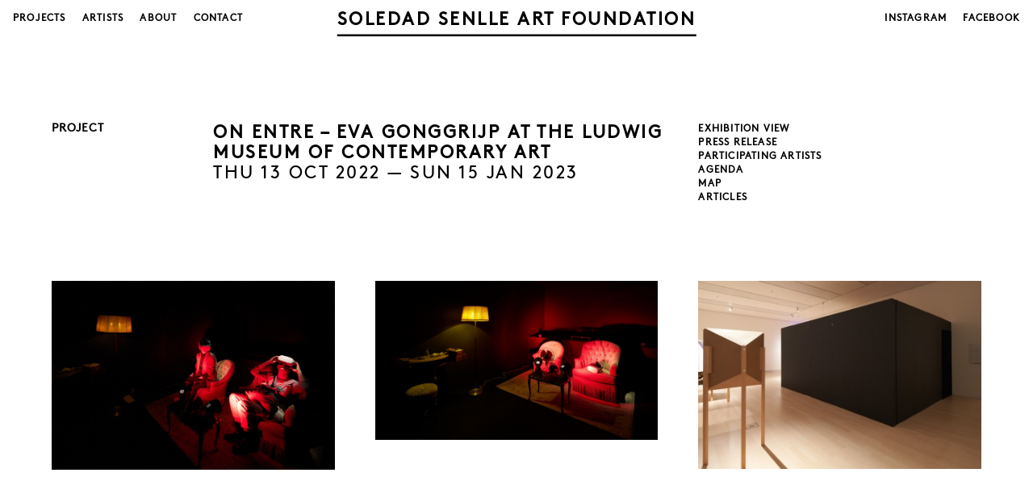

--- FILE ---
content_type: text/html; charset=UTF-8
request_url: https://soledad.nl/art/project/on-entre-eva-gonggrijp-at-the-ludwig-museum-of-contemporary-art/
body_size: 8297
content:
<!doctype html>
<html lang="en-US">
<head>
	<meta charset="UTF-8">
	<meta name="viewport" content="width=device-width, initial-scale=1">
	<link rel="profile" href="https://gmpg.org/xfn/11">

	<meta name='robots' content='index, follow, max-image-preview:large, max-snippet:-1, max-video-preview:-1' />
	<style>img:is([sizes="auto" i], [sizes^="auto," i]) { contain-intrinsic-size: 3000px 1500px }</style>
	
	<!-- This site is optimized with the Yoast SEO plugin v26.5 - https://yoast.com/wordpress/plugins/seo/ -->
	<title>ON ENTRE - EVA GONGGRIJP AT THE LUDWIG MUSEUM OF CONTEMPORARY ART - Soledad Senlle Art Foundation</title>
	<link rel="canonical" href="https://soledad.nl/art/project/on-entre-eva-gonggrijp-at-the-ludwig-museum-of-contemporary-art/" />
	<meta property="og:locale" content="en_US" />
	<meta property="og:type" content="article" />
	<meta property="og:title" content="ON ENTRE - EVA GONGGRIJP AT THE LUDWIG MUSEUM OF CONTEMPORARY ART - Soledad Senlle Art Foundation" />
	<meta property="og:description" content="‘Once I dreamt that I wandered through an abandoned house, to wake up with a story, of which the words got lost’ | A post-colonial family affair | Eva Gonggrijp The artist’ family was imprisoned in the Japanese camps in former Dutch-Indies during WWII. As a child the artist felt the sense of loss and [&hellip;]" />
	<meta property="og:url" content="https://soledad.nl/art/project/on-entre-eva-gonggrijp-at-the-ludwig-museum-of-contemporary-art/" />
	<meta property="og:site_name" content="Soledad Senlle Art Foundation" />
	<meta property="article:modified_time" content="2024-04-25T22:14:00+00:00" />
	<meta property="og:image" content="https://soledad.nl/art/wp-content/uploads/sites/4/2024/04/kads1-600x400-q80.jpg" />
	<meta property="og:image:width" content="600" />
	<meta property="og:image:height" content="400" />
	<meta property="og:image:type" content="image/jpeg" />
	<meta name="twitter:card" content="summary_large_image" />
	<meta name="twitter:label1" content="Est. reading time" />
	<meta name="twitter:data1" content="1 minute" />
	<script type="application/ld+json" class="yoast-schema-graph">{"@context":"https://schema.org","@graph":[{"@type":"WebPage","@id":"https://soledad.nl/art/project/on-entre-eva-gonggrijp-at-the-ludwig-museum-of-contemporary-art/","url":"https://soledad.nl/art/project/on-entre-eva-gonggrijp-at-the-ludwig-museum-of-contemporary-art/","name":"ON ENTRE - EVA GONGGRIJP AT THE LUDWIG MUSEUM OF CONTEMPORARY ART - Soledad Senlle Art Foundation","isPartOf":{"@id":"https://soledad.nl/art/#website"},"primaryImageOfPage":{"@id":"https://soledad.nl/art/project/on-entre-eva-gonggrijp-at-the-ludwig-museum-of-contemporary-art/#primaryimage"},"image":{"@id":"https://soledad.nl/art/project/on-entre-eva-gonggrijp-at-the-ludwig-museum-of-contemporary-art/#primaryimage"},"thumbnailUrl":"https://soledad.nl/art/wp-content/uploads/sites/4/2024/04/kads1-600x400-q80.jpg","datePublished":"2024-04-25T22:11:06+00:00","dateModified":"2024-04-25T22:14:00+00:00","breadcrumb":{"@id":"https://soledad.nl/art/project/on-entre-eva-gonggrijp-at-the-ludwig-museum-of-contemporary-art/#breadcrumb"},"inLanguage":"en-US","potentialAction":[{"@type":"ReadAction","target":["https://soledad.nl/art/project/on-entre-eva-gonggrijp-at-the-ludwig-museum-of-contemporary-art/"]}]},{"@type":"ImageObject","inLanguage":"en-US","@id":"https://soledad.nl/art/project/on-entre-eva-gonggrijp-at-the-ludwig-museum-of-contemporary-art/#primaryimage","url":"https://soledad.nl/art/wp-content/uploads/sites/4/2024/04/kads1-600x400-q80.jpg","contentUrl":"https://soledad.nl/art/wp-content/uploads/sites/4/2024/04/kads1-600x400-q80.jpg","width":600,"height":400},{"@type":"BreadcrumbList","@id":"https://soledad.nl/art/project/on-entre-eva-gonggrijp-at-the-ludwig-museum-of-contemporary-art/#breadcrumb","itemListElement":[{"@type":"ListItem","position":1,"name":"Home","item":"https://soledad.nl/art/"},{"@type":"ListItem","position":2,"name":"Projects","item":"https://soledad.nl/art/projects/"},{"@type":"ListItem","position":3,"name":"ON ENTRE &#8211; EVA GONGGRIJP AT THE LUDWIG MUSEUM OF CONTEMPORARY ART"}]},{"@type":"WebSite","@id":"https://soledad.nl/art/#website","url":"https://soledad.nl/art/","name":"Soledad Senlle Art Foundation","description":"","potentialAction":[{"@type":"SearchAction","target":{"@type":"EntryPoint","urlTemplate":"https://soledad.nl/art/?s={search_term_string}"},"query-input":{"@type":"PropertyValueSpecification","valueRequired":true,"valueName":"search_term_string"}}],"inLanguage":"en-US"}]}</script>
	<!-- / Yoast SEO plugin. -->


<link rel="alternate" type="application/rss+xml" title="Soledad Senlle Art Foundation &raquo; Feed" href="https://soledad.nl/art/feed/" />
<link rel="alternate" type="application/rss+xml" title="Soledad Senlle Art Foundation &raquo; Comments Feed" href="https://soledad.nl/art/comments/feed/" />
<script>
window._wpemojiSettings = {"baseUrl":"https:\/\/s.w.org\/images\/core\/emoji\/16.0.1\/72x72\/","ext":".png","svgUrl":"https:\/\/s.w.org\/images\/core\/emoji\/16.0.1\/svg\/","svgExt":".svg","source":{"concatemoji":"https:\/\/soledad.nl\/art\/wp-includes\/js\/wp-emoji-release.min.js?ver=6.8.3"}};
/*! This file is auto-generated */
!function(s,n){var o,i,e;function c(e){try{var t={supportTests:e,timestamp:(new Date).valueOf()};sessionStorage.setItem(o,JSON.stringify(t))}catch(e){}}function p(e,t,n){e.clearRect(0,0,e.canvas.width,e.canvas.height),e.fillText(t,0,0);var t=new Uint32Array(e.getImageData(0,0,e.canvas.width,e.canvas.height).data),a=(e.clearRect(0,0,e.canvas.width,e.canvas.height),e.fillText(n,0,0),new Uint32Array(e.getImageData(0,0,e.canvas.width,e.canvas.height).data));return t.every(function(e,t){return e===a[t]})}function u(e,t){e.clearRect(0,0,e.canvas.width,e.canvas.height),e.fillText(t,0,0);for(var n=e.getImageData(16,16,1,1),a=0;a<n.data.length;a++)if(0!==n.data[a])return!1;return!0}function f(e,t,n,a){switch(t){case"flag":return n(e,"\ud83c\udff3\ufe0f\u200d\u26a7\ufe0f","\ud83c\udff3\ufe0f\u200b\u26a7\ufe0f")?!1:!n(e,"\ud83c\udde8\ud83c\uddf6","\ud83c\udde8\u200b\ud83c\uddf6")&&!n(e,"\ud83c\udff4\udb40\udc67\udb40\udc62\udb40\udc65\udb40\udc6e\udb40\udc67\udb40\udc7f","\ud83c\udff4\u200b\udb40\udc67\u200b\udb40\udc62\u200b\udb40\udc65\u200b\udb40\udc6e\u200b\udb40\udc67\u200b\udb40\udc7f");case"emoji":return!a(e,"\ud83e\udedf")}return!1}function g(e,t,n,a){var r="undefined"!=typeof WorkerGlobalScope&&self instanceof WorkerGlobalScope?new OffscreenCanvas(300,150):s.createElement("canvas"),o=r.getContext("2d",{willReadFrequently:!0}),i=(o.textBaseline="top",o.font="600 32px Arial",{});return e.forEach(function(e){i[e]=t(o,e,n,a)}),i}function t(e){var t=s.createElement("script");t.src=e,t.defer=!0,s.head.appendChild(t)}"undefined"!=typeof Promise&&(o="wpEmojiSettingsSupports",i=["flag","emoji"],n.supports={everything:!0,everythingExceptFlag:!0},e=new Promise(function(e){s.addEventListener("DOMContentLoaded",e,{once:!0})}),new Promise(function(t){var n=function(){try{var e=JSON.parse(sessionStorage.getItem(o));if("object"==typeof e&&"number"==typeof e.timestamp&&(new Date).valueOf()<e.timestamp+604800&&"object"==typeof e.supportTests)return e.supportTests}catch(e){}return null}();if(!n){if("undefined"!=typeof Worker&&"undefined"!=typeof OffscreenCanvas&&"undefined"!=typeof URL&&URL.createObjectURL&&"undefined"!=typeof Blob)try{var e="postMessage("+g.toString()+"("+[JSON.stringify(i),f.toString(),p.toString(),u.toString()].join(",")+"));",a=new Blob([e],{type:"text/javascript"}),r=new Worker(URL.createObjectURL(a),{name:"wpTestEmojiSupports"});return void(r.onmessage=function(e){c(n=e.data),r.terminate(),t(n)})}catch(e){}c(n=g(i,f,p,u))}t(n)}).then(function(e){for(var t in e)n.supports[t]=e[t],n.supports.everything=n.supports.everything&&n.supports[t],"flag"!==t&&(n.supports.everythingExceptFlag=n.supports.everythingExceptFlag&&n.supports[t]);n.supports.everythingExceptFlag=n.supports.everythingExceptFlag&&!n.supports.flag,n.DOMReady=!1,n.readyCallback=function(){n.DOMReady=!0}}).then(function(){return e}).then(function(){var e;n.supports.everything||(n.readyCallback(),(e=n.source||{}).concatemoji?t(e.concatemoji):e.wpemoji&&e.twemoji&&(t(e.twemoji),t(e.wpemoji)))}))}((window,document),window._wpemojiSettings);
</script>
<style id='wp-emoji-styles-inline-css'>

	img.wp-smiley, img.emoji {
		display: inline !important;
		border: none !important;
		box-shadow: none !important;
		height: 1em !important;
		width: 1em !important;
		margin: 0 0.07em !important;
		vertical-align: -0.1em !important;
		background: none !important;
		padding: 0 !important;
	}
</style>
<style id='classic-theme-styles-inline-css'>
/*! This file is auto-generated */
.wp-block-button__link{color:#fff;background-color:#32373c;border-radius:9999px;box-shadow:none;text-decoration:none;padding:calc(.667em + 2px) calc(1.333em + 2px);font-size:1.125em}.wp-block-file__button{background:#32373c;color:#fff;text-decoration:none}
</style>
<style id='safe-svg-svg-icon-style-inline-css'>
.safe-svg-cover{text-align:center}.safe-svg-cover .safe-svg-inside{display:inline-block;max-width:100%}.safe-svg-cover svg{fill:currentColor;height:100%;max-height:100%;max-width:100%;width:100%}

</style>
<style id='global-styles-inline-css'>
:root{--wp--preset--aspect-ratio--square: 1;--wp--preset--aspect-ratio--4-3: 4/3;--wp--preset--aspect-ratio--3-4: 3/4;--wp--preset--aspect-ratio--3-2: 3/2;--wp--preset--aspect-ratio--2-3: 2/3;--wp--preset--aspect-ratio--16-9: 16/9;--wp--preset--aspect-ratio--9-16: 9/16;--wp--preset--color--black: #000000;--wp--preset--color--cyan-bluish-gray: #abb8c3;--wp--preset--color--white: #ffffff;--wp--preset--color--pale-pink: #f78da7;--wp--preset--color--vivid-red: #cf2e2e;--wp--preset--color--luminous-vivid-orange: #ff6900;--wp--preset--color--luminous-vivid-amber: #fcb900;--wp--preset--color--light-green-cyan: #7bdcb5;--wp--preset--color--vivid-green-cyan: #00d084;--wp--preset--color--pale-cyan-blue: #8ed1fc;--wp--preset--color--vivid-cyan-blue: #0693e3;--wp--preset--color--vivid-purple: #9b51e0;--wp--preset--gradient--vivid-cyan-blue-to-vivid-purple: linear-gradient(135deg,rgba(6,147,227,1) 0%,rgb(155,81,224) 100%);--wp--preset--gradient--light-green-cyan-to-vivid-green-cyan: linear-gradient(135deg,rgb(122,220,180) 0%,rgb(0,208,130) 100%);--wp--preset--gradient--luminous-vivid-amber-to-luminous-vivid-orange: linear-gradient(135deg,rgba(252,185,0,1) 0%,rgba(255,105,0,1) 100%);--wp--preset--gradient--luminous-vivid-orange-to-vivid-red: linear-gradient(135deg,rgba(255,105,0,1) 0%,rgb(207,46,46) 100%);--wp--preset--gradient--very-light-gray-to-cyan-bluish-gray: linear-gradient(135deg,rgb(238,238,238) 0%,rgb(169,184,195) 100%);--wp--preset--gradient--cool-to-warm-spectrum: linear-gradient(135deg,rgb(74,234,220) 0%,rgb(151,120,209) 20%,rgb(207,42,186) 40%,rgb(238,44,130) 60%,rgb(251,105,98) 80%,rgb(254,248,76) 100%);--wp--preset--gradient--blush-light-purple: linear-gradient(135deg,rgb(255,206,236) 0%,rgb(152,150,240) 100%);--wp--preset--gradient--blush-bordeaux: linear-gradient(135deg,rgb(254,205,165) 0%,rgb(254,45,45) 50%,rgb(107,0,62) 100%);--wp--preset--gradient--luminous-dusk: linear-gradient(135deg,rgb(255,203,112) 0%,rgb(199,81,192) 50%,rgb(65,88,208) 100%);--wp--preset--gradient--pale-ocean: linear-gradient(135deg,rgb(255,245,203) 0%,rgb(182,227,212) 50%,rgb(51,167,181) 100%);--wp--preset--gradient--electric-grass: linear-gradient(135deg,rgb(202,248,128) 0%,rgb(113,206,126) 100%);--wp--preset--gradient--midnight: linear-gradient(135deg,rgb(2,3,129) 0%,rgb(40,116,252) 100%);--wp--preset--font-size--small: 13px;--wp--preset--font-size--medium: 20px;--wp--preset--font-size--large: 36px;--wp--preset--font-size--x-large: 42px;--wp--preset--spacing--20: 0.44rem;--wp--preset--spacing--30: 0.67rem;--wp--preset--spacing--40: 1rem;--wp--preset--spacing--50: 1.5rem;--wp--preset--spacing--60: 2.25rem;--wp--preset--spacing--70: 3.38rem;--wp--preset--spacing--80: 5.06rem;--wp--preset--shadow--natural: 6px 6px 9px rgba(0, 0, 0, 0.2);--wp--preset--shadow--deep: 12px 12px 50px rgba(0, 0, 0, 0.4);--wp--preset--shadow--sharp: 6px 6px 0px rgba(0, 0, 0, 0.2);--wp--preset--shadow--outlined: 6px 6px 0px -3px rgba(255, 255, 255, 1), 6px 6px rgba(0, 0, 0, 1);--wp--preset--shadow--crisp: 6px 6px 0px rgba(0, 0, 0, 1);}:where(.is-layout-flex){gap: 0.5em;}:where(.is-layout-grid){gap: 0.5em;}body .is-layout-flex{display: flex;}.is-layout-flex{flex-wrap: wrap;align-items: center;}.is-layout-flex > :is(*, div){margin: 0;}body .is-layout-grid{display: grid;}.is-layout-grid > :is(*, div){margin: 0;}:where(.wp-block-columns.is-layout-flex){gap: 2em;}:where(.wp-block-columns.is-layout-grid){gap: 2em;}:where(.wp-block-post-template.is-layout-flex){gap: 1.25em;}:where(.wp-block-post-template.is-layout-grid){gap: 1.25em;}.has-black-color{color: var(--wp--preset--color--black) !important;}.has-cyan-bluish-gray-color{color: var(--wp--preset--color--cyan-bluish-gray) !important;}.has-white-color{color: var(--wp--preset--color--white) !important;}.has-pale-pink-color{color: var(--wp--preset--color--pale-pink) !important;}.has-vivid-red-color{color: var(--wp--preset--color--vivid-red) !important;}.has-luminous-vivid-orange-color{color: var(--wp--preset--color--luminous-vivid-orange) !important;}.has-luminous-vivid-amber-color{color: var(--wp--preset--color--luminous-vivid-amber) !important;}.has-light-green-cyan-color{color: var(--wp--preset--color--light-green-cyan) !important;}.has-vivid-green-cyan-color{color: var(--wp--preset--color--vivid-green-cyan) !important;}.has-pale-cyan-blue-color{color: var(--wp--preset--color--pale-cyan-blue) !important;}.has-vivid-cyan-blue-color{color: var(--wp--preset--color--vivid-cyan-blue) !important;}.has-vivid-purple-color{color: var(--wp--preset--color--vivid-purple) !important;}.has-black-background-color{background-color: var(--wp--preset--color--black) !important;}.has-cyan-bluish-gray-background-color{background-color: var(--wp--preset--color--cyan-bluish-gray) !important;}.has-white-background-color{background-color: var(--wp--preset--color--white) !important;}.has-pale-pink-background-color{background-color: var(--wp--preset--color--pale-pink) !important;}.has-vivid-red-background-color{background-color: var(--wp--preset--color--vivid-red) !important;}.has-luminous-vivid-orange-background-color{background-color: var(--wp--preset--color--luminous-vivid-orange) !important;}.has-luminous-vivid-amber-background-color{background-color: var(--wp--preset--color--luminous-vivid-amber) !important;}.has-light-green-cyan-background-color{background-color: var(--wp--preset--color--light-green-cyan) !important;}.has-vivid-green-cyan-background-color{background-color: var(--wp--preset--color--vivid-green-cyan) !important;}.has-pale-cyan-blue-background-color{background-color: var(--wp--preset--color--pale-cyan-blue) !important;}.has-vivid-cyan-blue-background-color{background-color: var(--wp--preset--color--vivid-cyan-blue) !important;}.has-vivid-purple-background-color{background-color: var(--wp--preset--color--vivid-purple) !important;}.has-black-border-color{border-color: var(--wp--preset--color--black) !important;}.has-cyan-bluish-gray-border-color{border-color: var(--wp--preset--color--cyan-bluish-gray) !important;}.has-white-border-color{border-color: var(--wp--preset--color--white) !important;}.has-pale-pink-border-color{border-color: var(--wp--preset--color--pale-pink) !important;}.has-vivid-red-border-color{border-color: var(--wp--preset--color--vivid-red) !important;}.has-luminous-vivid-orange-border-color{border-color: var(--wp--preset--color--luminous-vivid-orange) !important;}.has-luminous-vivid-amber-border-color{border-color: var(--wp--preset--color--luminous-vivid-amber) !important;}.has-light-green-cyan-border-color{border-color: var(--wp--preset--color--light-green-cyan) !important;}.has-vivid-green-cyan-border-color{border-color: var(--wp--preset--color--vivid-green-cyan) !important;}.has-pale-cyan-blue-border-color{border-color: var(--wp--preset--color--pale-cyan-blue) !important;}.has-vivid-cyan-blue-border-color{border-color: var(--wp--preset--color--vivid-cyan-blue) !important;}.has-vivid-purple-border-color{border-color: var(--wp--preset--color--vivid-purple) !important;}.has-vivid-cyan-blue-to-vivid-purple-gradient-background{background: var(--wp--preset--gradient--vivid-cyan-blue-to-vivid-purple) !important;}.has-light-green-cyan-to-vivid-green-cyan-gradient-background{background: var(--wp--preset--gradient--light-green-cyan-to-vivid-green-cyan) !important;}.has-luminous-vivid-amber-to-luminous-vivid-orange-gradient-background{background: var(--wp--preset--gradient--luminous-vivid-amber-to-luminous-vivid-orange) !important;}.has-luminous-vivid-orange-to-vivid-red-gradient-background{background: var(--wp--preset--gradient--luminous-vivid-orange-to-vivid-red) !important;}.has-very-light-gray-to-cyan-bluish-gray-gradient-background{background: var(--wp--preset--gradient--very-light-gray-to-cyan-bluish-gray) !important;}.has-cool-to-warm-spectrum-gradient-background{background: var(--wp--preset--gradient--cool-to-warm-spectrum) !important;}.has-blush-light-purple-gradient-background{background: var(--wp--preset--gradient--blush-light-purple) !important;}.has-blush-bordeaux-gradient-background{background: var(--wp--preset--gradient--blush-bordeaux) !important;}.has-luminous-dusk-gradient-background{background: var(--wp--preset--gradient--luminous-dusk) !important;}.has-pale-ocean-gradient-background{background: var(--wp--preset--gradient--pale-ocean) !important;}.has-electric-grass-gradient-background{background: var(--wp--preset--gradient--electric-grass) !important;}.has-midnight-gradient-background{background: var(--wp--preset--gradient--midnight) !important;}.has-small-font-size{font-size: var(--wp--preset--font-size--small) !important;}.has-medium-font-size{font-size: var(--wp--preset--font-size--medium) !important;}.has-large-font-size{font-size: var(--wp--preset--font-size--large) !important;}.has-x-large-font-size{font-size: var(--wp--preset--font-size--x-large) !important;}
:where(.wp-block-post-template.is-layout-flex){gap: 1.25em;}:where(.wp-block-post-template.is-layout-grid){gap: 1.25em;}
:where(.wp-block-columns.is-layout-flex){gap: 2em;}:where(.wp-block-columns.is-layout-grid){gap: 2em;}
:root :where(.wp-block-pullquote){font-size: 1.5em;line-height: 1.6;}
</style>
<link rel='stylesheet' id='soledad-style-css' href='https://soledad.nl/art/wp-content/themes/soledad/style.css?ver=1.4.0' media='all' />
<link rel='stylesheet' id='soledad-style-two-css' href='https://soledad.nl/art/wp-content/themes/soledad/assets/css/two.css?ver=1.4.0' media='all' />
<link rel="https://api.w.org/" href="https://soledad.nl/art/wp-json/" /><link rel="alternate" title="JSON" type="application/json" href="https://soledad.nl/art/wp-json/wp/v2/project/883" /><link rel="EditURI" type="application/rsd+xml" title="RSD" href="https://soledad.nl/art/xmlrpc.php?rsd" />

<link rel='shortlink' href='https://soledad.nl/art/?p=883' />
<link rel="alternate" title="oEmbed (JSON)" type="application/json+oembed" href="https://soledad.nl/art/wp-json/oembed/1.0/embed?url=https%3A%2F%2Fsoledad.nl%2Fart%2Fproject%2Fon-entre-eva-gonggrijp-at-the-ludwig-museum-of-contemporary-art%2F" />
<link rel="alternate" title="oEmbed (XML)" type="text/xml+oembed" href="https://soledad.nl/art/wp-json/oembed/1.0/embed?url=https%3A%2F%2Fsoledad.nl%2Fart%2Fproject%2Fon-entre-eva-gonggrijp-at-the-ludwig-museum-of-contemporary-art%2F&#038;format=xml" />
<link rel="icon" href="https://soledad.nl/art/wp-content/uploads/sites/4/2024/12/cropped-android-chrome-512x512-1-32x32.png" sizes="32x32" />
<link rel="icon" href="https://soledad.nl/art/wp-content/uploads/sites/4/2024/12/cropped-android-chrome-512x512-1-192x192.png" sizes="192x192" />
<link rel="apple-touch-icon" href="https://soledad.nl/art/wp-content/uploads/sites/4/2024/12/cropped-android-chrome-512x512-1-180x180.png" />
<meta name="msapplication-TileImage" content="https://soledad.nl/art/wp-content/uploads/sites/4/2024/12/cropped-android-chrome-512x512-1-270x270.png" />
</head>

<body class="wp-singular project-template-default single single-project postid-883 wp-theme-soledad">


<header class="site-header w-100 pa1">
	<h1 class="site-header__title">
		<a href="https://soledad.nl/art">
			Soledad Senlle Art Foundation		</a>
	</h1>

	<button class="site-header__button js-btnMenu">
		<svg class="hamburger" xmlns="http://www.w3.org/2000/svg" width="18" height="16" viewBox="0 0 18 16"><path fill-rule="evenodd" d="M0,0 L18,0 L18,2 L0,2 L0,0 Z M0,7 L18,7 L18,9 L0,9 L0,7 Z M0,14 L18,14 L18,16 L0,16 L0,14 Z"/></svg>
		<svg class="close" width="19" height="18" xmlns="http://www.w3.org/2000/svg"><path d="M10.28 8.75l8.085 8.085-.53.53L9.75 9.28l-7.785 7.785-.53-.53L9.22 8.75 1.435.965l.53-.53L9.75 8.22 17.035.935l.53.53L10.28 8.75z" fill="#000" stroke="#000" fill-rule="evenodd"/></svg>
	</button>

	<nav class="nav">
		<ul id="menu-primary-menu" class="nav__left"><li id="menu-item nav__item-19" class="menu-item nav__item menu-item nav__item-type-post_type_archive menu-item nav__item-object-project menu-item nav__item-19"><a href="https://soledad.nl/art/projects/">Projects</a></li>
<li id="menu-item nav__item-17" class="menu-item nav__item menu-item nav__item-type-post_type menu-item nav__item-object-page menu-item nav__item-17"><a href="https://soledad.nl/art/artists/">Artists</a></li>
<li id="menu-item nav__item-15" class="menu-item nav__item menu-item nav__item-type-post_type menu-item nav__item-object-page menu-item nav__item-15"><a href="https://soledad.nl/art/about/">About</a></li>
<li id="menu-item nav__item-16" class="menu-item nav__item menu-item nav__item-type-post_type menu-item nav__item-object-page menu-item nav__item-16"><a href="https://soledad.nl/art/contact/">Contact</a></li>
</ul>
		<ul class="nav__right">
			<li class="nav__item">
				<a href="https://www.instagram.com/soledadsenlleartfoundation/" target="_blank">
					Instagram				</a>
			</li>
			<li class="nav__item">
				<a href="https://www.facebook.com/soledadsenlleartfoundation/" target="_blank">
					Facebook				</a>
			</li>
		</ul>
	</nav>
</header>

	<main>
		<div class="wrap">
			<header class="page-header w-100 pa3">
				<h2 class="page-header__name">
					project				</h2>

				<h3 class="page-header__title">
					ON ENTRE &#8211; EVA GONGGRIJP AT THE LUDWIG MUSEUM OF CONTEMPORARY ART<br/>

					<span>
				        					        Thu 13 Oct 2022				        				        &mdash;
													Sun 15 Jan 2023										      </span>
				</h3>

				<nav class="page-nav">
					<ul>
						<li class="page-nav__item" data-toggle="exhibition">Exhibition view</li>
						<li class="page-nav__item" data-toggle="pressrelease">Press release</li>
						<li class="page-nav__item" data-toggle="artists">Participating artists</li>
						<li class="page-nav__item" data-toggle="agenda">Agenda</li>
						<li class="page-nav__item" data-toggle="map">Map</li>
						<li class="page-nav__item" data-toggle="articles">Articles</li>
					</ul>
				</nav>
			</header>

			<div class="page-content " data-current="exhibition">
				<div class="page-section page-section--agenda" data-section="agenda">
									</div>

				<div class="page-section page-section--articles" data-section="articles">
					
					<div class="articles">
											</div>
				</div>

				<div class="page-section page-section--map" data-section="map">
					<div class="map-container">
						<div id="map"></div>
					</div>

					<div class="grid__menu map-menu">
						<ul>
													</ul>
					</div>

					<script>
						function initMap() {
							var mapMenuItems = document.querySelectorAll( '.map-menu__item' );
							var amsterdam    = { lat: 52.370216, lng: 4.895168 };
							var bounds       = new google.maps.LatLngBounds();
							var map          = new google.maps.Map( document.getElementById( 'map' ), {
								zoom: 13,
								center: amsterdam
							} );
							var infos        = [];
							var markers      = [];
							var currentinfo;

							mapMenuItems.forEach( ( item, index ) => {
								var lat           = parseFloat( item.dataset.lat );
								var lng           = parseFloat( item.dataset.lng );
								var contentString = item.innerHTML;

								if ( !lat || !lng ) return;

								var infowindow = new google.maps.InfoWindow( {
									content: contentString
								} );

								var marker = new google.maps.Marker( {
									position: {
										lat,
										lng,
									},
									map: map
								} );

								// bounds.extend(marker.position);

								infos.push( infowindow );
								markers.push( marker );

								markers[ index ].addListener( 'click', function () {
									infos[ index ].open( map, markers[ index ] );
								} );

								// map.fitBounds(bounds);
							} );

							mapMenuItems.forEach( function ( item, index ) {
								item.index = index;

								mapMenuItems[ index ].addEventListener( 'click', function () {
									if ( currentinfo ) currentinfo.close();
									map.setCenter( markers[ index ].getPosition() );
									infos[ index ].open( map, markers[ index ] );
									currentinfo = infos[ index ];
								} );
							} );

							// map.fitBounds(bounds);
						}
					</script>
				</div>

				<div class="page-section page-section--pressrelease" data-section="pressrelease">
									</div>

				<div class="page-section page-section--exhibition grid grid--blocks js-grid" style="display: block" data-random="true">
					<div class="grid__spacer"></div>

					<div class="grid__menu menu-artists">
						<ul>
							<li class="js-btnSort is-active" data-filter-value="*">
								All artists
							</li>
																								<li class="js-btnSort" data-filter-value=".eva-gonggrijp">
										Eva Gonggrijp - NL									</li>
																					</ul>
					</div>

					
						
							<div
								style="position: relative;"
								class="grid__item js-toggleWork eva-gonggrijp"
								data-slug="on-entre-eva-gonggrijp-at-the-ludwig-museum-of-contemporary-art"
								data-index="1"
							>
								<script>
								  if (window.innerWidth < 720) {
									document.querySelector('.grid__item').classList.remove('grid__item');
								  }
								</script>
								<figure class="project-image">
									<img src="https://soledad.nl/art/wp-content/uploads/sites/4/2024/04/kads1-1.jpg"/>

									<div class="project-image__control">
										<button class="project-image__close js-closeWork">
											<svg width="19" height="18" xmlns="http://www.w3.org/2000/svg">
												<path
													d="M10.28 8.75l8.085 8.085-.53.53L9.75 9.28l-7.785 7.785-.53-.53L9.22 8.75 1.435.965l.53-.53L9.75 8.22 17.035.935l.53.53L10.28 8.75z"
													fill="#000" stroke="#000" fill-rule="evenodd"/>
											</svg>
										</button>
									</div>
								</figure>

								<div class="project-image__caption">
									<h2 class="project-image__title">
						                    <span>
						                      Eva Gonggrijp (NL)
						                    </span>

										ON ENTRE - LUDWIG MUSEUM OF CONTEMPORARY ART, 2023
										<svg width="21" height="20" xmlns="http://www.w3.org/2000/svg">
											<path
												d="M18.794 2.76L1.627 19.927l-.654-.654L18.139 2.107l-4.122.155-.034-.924 5.798-.219-.219 5.898-.924-.034.156-4.223z"
												fill="#000" fill-rule="nonzero" stroke="#000"/>
										</svg>
									</h2>

									<div class="project-info">
										<p>
											Installation,<br/>
											LUDWIG MUSEUM OF CONTEMPORARY ART										</p>

										<a class="map-button"
										   href="https://www.google.com/maps/place/,"
										   target="_blank">map</a>

										<p>‘Once I dreamt that I wandered through an abandoned house, to wake up with a story, of which the words got lost’ | A post-colonial family affair | Eva Gonggrijp</p>
<p>The artist’ family was imprisoned in the Japanese camps in former Dutch-Indies during WWII. As a child the artist felt the sense of loss and absence, both with her father and her grandmother. She inherited the family archive and animated these elements in order to reconstruct her dream, that echoed the untold stories. The lifework of her grandmother, a replica of her own house, forms the setting. Who enters this space changes from subject to participating and direct object. These memories need your sensory perceptions to come to life.</p>
<p>Co-production | WeMakeVR<br />
When Eva expressed her intentions, no suitable technology to capture this in VR existed. The idea was considered impossible because of the size and scale of the object. Attempts to enlist help from VR creators failed until WeMakeVR director Avinash Changa, who does not believe in technical limitations, constructed a new camera out of existing elements. The personal resonance and emotional connection he felt with the concept motivated him to invent a new technology and workflow allowing this shared emotion to be captured in a (virtual) reality. (Eva Gonggrijp)</p>
<p>WeMakeVR is an internationally awarded maker of Immersive Experiences. For “On Entre” by Eva Gongrijp, WeMakeVR handled VR macro-photography, developed custom VR-capture technology and VR-postproduction (stitching).</p>
<p>The scent was developed in coöperation with Frank Bloerm/the Snifferoo and funded by Soledad Senlle Art Foundation. Credits foto’s Ernst van Deursen.</p>
									</div>
								</div>
							</div>
						
							<div
								style="position: relative;"
								class="grid__item js-toggleWork eva-gonggrijp"
								data-slug="on-entre-eva-gonggrijp-at-the-ludwig-museum-of-contemporary-art"
								data-index="2"
							>
								<script>
								  if (window.innerWidth < 720) {
									document.querySelector('.grid__item').classList.remove('grid__item');
								  }
								</script>
								<figure class="project-image">
									<img src="https://soledad.nl/art/wp-content/uploads/sites/4/2024/04/kads2-400x266-1.jpg"/>

									<div class="project-image__control">
										<button class="project-image__close js-closeWork">
											<svg width="19" height="18" xmlns="http://www.w3.org/2000/svg">
												<path
													d="M10.28 8.75l8.085 8.085-.53.53L9.75 9.28l-7.785 7.785-.53-.53L9.22 8.75 1.435.965l.53-.53L9.75 8.22 17.035.935l.53.53L10.28 8.75z"
													fill="#000" stroke="#000" fill-rule="evenodd"/>
											</svg>
										</button>
									</div>
								</figure>

								<div class="project-image__caption">
									<h2 class="project-image__title">
						                    <span>
						                      Eva Gonggrijp (NL)
						                    </span>

										ON ENTRE - LUDWIG MUSEUM OF CONTEMPORARY ART, 2023
										<svg width="21" height="20" xmlns="http://www.w3.org/2000/svg">
											<path
												d="M18.794 2.76L1.627 19.927l-.654-.654L18.139 2.107l-4.122.155-.034-.924 5.798-.219-.219 5.898-.924-.034.156-4.223z"
												fill="#000" fill-rule="nonzero" stroke="#000"/>
										</svg>
									</h2>

									<div class="project-info">
										<p>
											Installation,<br/>
											LUDWIG MUSEUM OF CONTEMPORARY ART										</p>

										<a class="map-button"
										   href="https://www.google.com/maps/place/,"
										   target="_blank">map</a>

										<p>‘Once I dreamt that I wandered through an abandoned house, to wake up with a story, of which the words got lost’ | A post-colonial family affair | Eva Gonggrijp</p>
<p>The artist’ family was imprisoned in the Japanese camps in former Dutch-Indies during WWII. As a child the artist felt the sense of loss and absence, both with her father and her grandmother. She inherited the family archive and animated these elements in order to reconstruct her dream, that echoed the untold stories. The lifework of her grandmother, a replica of her own house, forms the setting. Who enters this space changes from subject to participating and direct object. These memories need your sensory perceptions to come to life.</p>
<p>Co-production | WeMakeVR<br />
When Eva expressed her intentions, no suitable technology to capture this in VR existed. The idea was considered impossible because of the size and scale of the object. Attempts to enlist help from VR creators failed until WeMakeVR director Avinash Changa, who does not believe in technical limitations, constructed a new camera out of existing elements. The personal resonance and emotional connection he felt with the concept motivated him to invent a new technology and workflow allowing this shared emotion to be captured in a (virtual) reality. (Eva Gonggrijp)</p>
<p>WeMakeVR is an internationally awarded maker of Immersive Experiences. For “On Entre” by Eva Gongrijp, WeMakeVR handled VR macro-photography, developed custom VR-capture technology and VR-postproduction (stitching).</p>
<p>The scent was developed in coöperation with Frank Bloerm/the Snifferoo and funded by Soledad Senlle Art Foundation. Credits foto’s Ernst van Deursen.</p>
									</div>
								</div>
							</div>
						
							<div
								style="position: relative;"
								class="grid__item js-toggleWork eva-gonggrijp"
								data-slug="on-entre-eva-gonggrijp-at-the-ludwig-museum-of-contemporary-art"
								data-index="3"
							>
								<script>
								  if (window.innerWidth < 720) {
									document.querySelector('.grid__item').classList.remove('grid__item');
								  }
								</script>
								<figure class="project-image">
									<img src="https://soledad.nl/art/wp-content/uploads/sites/4/2024/04/kads3.jpg"/>

									<div class="project-image__control">
										<button class="project-image__close js-closeWork">
											<svg width="19" height="18" xmlns="http://www.w3.org/2000/svg">
												<path
													d="M10.28 8.75l8.085 8.085-.53.53L9.75 9.28l-7.785 7.785-.53-.53L9.22 8.75 1.435.965l.53-.53L9.75 8.22 17.035.935l.53.53L10.28 8.75z"
													fill="#000" stroke="#000" fill-rule="evenodd"/>
											</svg>
										</button>
									</div>
								</figure>

								<div class="project-image__caption">
									<h2 class="project-image__title">
						                    <span>
						                      Eva Gonggrijp (NL)
						                    </span>

										ON ENTRE - LUDWIG MUSEUM OF CONTEMPORARY ART, 2023
										<svg width="21" height="20" xmlns="http://www.w3.org/2000/svg">
											<path
												d="M18.794 2.76L1.627 19.927l-.654-.654L18.139 2.107l-4.122.155-.034-.924 5.798-.219-.219 5.898-.924-.034.156-4.223z"
												fill="#000" fill-rule="nonzero" stroke="#000"/>
										</svg>
									</h2>

									<div class="project-info">
										<p>
											Installation,<br/>
											LUDWIG MUSEUM OF CONTEMPORARY ART										</p>

										<a class="map-button"
										   href="https://www.google.com/maps/place/,"
										   target="_blank">map</a>

										<p>‘Once I dreamt that I wandered through an abandoned house, to wake up with a story, of which the words got lost’ | A post-colonial family affair | Eva Gonggrijp</p>
<p>The artist’ family was imprisoned in the Japanese camps in former Dutch-Indies during WWII. As a child the artist felt the sense of loss and absence, both with her father and her grandmother. She inherited the family archive and animated these elements in order to reconstruct her dream, that echoed the untold stories. The lifework of her grandmother, a replica of her own house, forms the setting. Who enters this space changes from subject to participating and direct object. These memories need your sensory perceptions to come to life.</p>
<p>Co-production | WeMakeVR<br />
When Eva expressed her intentions, no suitable technology to capture this in VR existed. The idea was considered impossible because of the size and scale of the object. Attempts to enlist help from VR creators failed until WeMakeVR director Avinash Changa, who does not believe in technical limitations, constructed a new camera out of existing elements. The personal resonance and emotional connection he felt with the concept motivated him to invent a new technology and workflow allowing this shared emotion to be captured in a (virtual) reality. (Eva Gonggrijp)</p>
<p>WeMakeVR is an internationally awarded maker of Immersive Experiences. For “On Entre” by Eva Gongrijp, WeMakeVR handled VR macro-photography, developed custom VR-capture technology and VR-postproduction (stitching).</p>
<p>The scent was developed in coöperation with Frank Bloerm/the Snifferoo and funded by Soledad Senlle Art Foundation. Credits foto’s Ernst van Deursen.</p>
									</div>
								</div>
							</div>
															</div>
			</div>
		</div>
	</main>


<script type="speculationrules">
{"prefetch":[{"source":"document","where":{"and":[{"href_matches":"\/art\/*"},{"not":{"href_matches":["\/art\/wp-*.php","\/art\/wp-admin\/*","\/art\/wp-content\/uploads\/sites\/4\/*","\/art\/wp-content\/*","\/art\/wp-content\/plugins\/*","\/art\/wp-content\/themes\/soledad\/*","\/art\/*\\?(.+)"]}},{"not":{"selector_matches":"a[rel~=\"nofollow\"]"}},{"not":{"selector_matches":".no-prefetch, .no-prefetch a"}}]},"eagerness":"conservative"}]}
</script>
<script src="https://soledad.nl/art/wp-content/themes/soledad/assets/js/two.js?ver=1.4.0" id="soledad-script-js"></script>
<script src="https://soledad.nl/art/wp-content/themes/soledad/assets/js/two-extra.js?ver=1.4.0" id="soledad-script-extra-js"></script>

<script async defer src="https://maps.googleapis.com/maps/api/js?key=AIzaSyDALZfIsvtzx7TzdyIjOn4KYUP7yxzO1AI&callback=initMap"
        type="text/javascript"></script>
</body>
</html>


--- FILE ---
content_type: text/css
request_url: https://soledad.nl/art/wp-content/themes/soledad/style.css?ver=1.4.0
body_size: 189
content:
/*!
Theme Name:  Soledad
Theme URI:   https://github.com/VoHoTv/soledad
Author:      TISKO
Author URI:  https://tisko.nl/
Version:     1.4.0
License:     GNU General Public License v3 or later
License URI: https://www.gnu.org/licenses/gpl-3.0.html
Text Domain: soledad
*/@font-face{font-family:Brown;font-style:normal;font-weight:600;src:url(/wp-content/themes/soledad/assets/fonts/brown-bold-webfont.woff2) format("woff2"),url(/wp-content/themes/soledad/assets/fonts/brown-bold-webfont.woff) format("woff")}@font-face{font-family:Brown;font-style:normal;font-weight:400;src:url(/wp-content/themes/soledad/assets/fonts/brown-regular-webfont.woff2) format("woff2"),url(/wp-content/themes/soledad/assets/fonts/brown-regular-webfont.woff) format("woff")}@font-face{font-family:brownbold;font-style:normal;font-weight:400;src:url(/wp-content/themes/soledad/assets/fonts/brown-bold-webfont.woff2) format("woff2"),url(/wp-content/themes/soledad/assets/fonts/brown-bold-webfont.woff) format("woff")}@font-face{font-family:brownregular;font-style:normal;font-weight:400;src:url(/wp-content/themes/soledad/assets/fonts/brown-regular-webfont.woff2) format("woff2"),url(/wp-content/themes/soledad/assets/fonts/brown-regular-webfont.woff) format("woff")}


--- FILE ---
content_type: text/css
request_url: https://soledad.nl/art/wp-content/themes/soledad/assets/css/two.css?ver=1.4.0
body_size: 3106
content:
*,
*:before,
*:after {
    box-sizing: border-box;
}
html,
body,
div,
span,
applet,
object,
iframe,
h1,
h2,
h3,
h4,
h5,
h6,
p,
blockquote,
pre,
a,
abbr,
acronym,
address,
big,
cite,
code,
del,
dfn,
em,
img,
ins,
kbd,
q,
s,
samp,
small,
strike,
strong,
sub,
sup,
tt,
var,
b,
u,
i,
center,
dl,
dt,
dd,
ol,
ul,
li,
fieldset,
form,
label,
legend,
table,
caption,
tbody,
tfoot,
thead,
tr,
th,
td,
article,
aside,
canvas,
details,
embed,
figure,
figcaption,
footer,
header,
hgroup,
menu,
nav,
output,
ruby,
section,
summary,
time,
mark,
audio,
video {
    margin: 0;
    padding: 0;
    border: 0;
    font-size: 100%;
    font: inherit;
    color: inherit;
    text-decoration: none;
    vertical-align: baseline;
}
article,
aside,
details,
figcaption,
figure,
footer,
header,
hgroup,
menu,
nav,
section {
    display: block;
}
body {
    line-height: 1;
}
p + p {
    margin-top: 1rem;
}
ol,
ul {
    list-style: none;
}
blockquote,
q {
    quotes: none;
}
blockquote:before,
blockquote:after,
q:before,
q:after {
    content: "";
    content: none;
}
table {
    border-collapse: collapse;
    border-spacing: 0;
}
html {
    font-size: 16px;
}
body {
    font-family: "brownregular", sans-serif;
    -webkit-font-smoothing: antialiased;
    scroll-behavior: smooth;
    background: #fff;
}
p {
    line-height: 1.3;
}
main {
    background: #fff;
}
@media only screen and (max-width: 768px) {
    main {
        transition: transform 0.35s, opacity 0.35s;
    }
    .is-menu main {
        transform: translate3d(-60vw, 0, 0);
        opacity: 0.5;
    }
    .is-menu main .wrap {
        pointer-events: none;
    }
}
.wrap {
    width: 90%;
    margin: 0 auto;
    padding: 150px 0;
}
@media only screen and (max-width: 768px) {
    .wrap {
        padding-top: 120px;
    }
}
.site-header {
    width: 100%;
    padding: 1rem;
    position: fixed;
    z-index: 9999;
    color: #000;
}
@media only screen and (max-width: 768px) {
    .site-header {
        font-size: 0.7rem;
        padding-top: 0.75rem;
        padding-bottom: 1.3rem;
        background: linear-gradient(
                to bottom,
                #fff 48%,
                #fff 88%,
                rgba(255, 255, 255, 0) 100%
        );
        color: #000;
    }
}
.site-header__button {
    display: none;
    font-family: inherit;
    font-weight: bold;
    text-transform: uppercase;
    background: none;
    border: 2px solid #000;
    letter-spacing: 1px;
}
@media only screen and (max-width: 768px) {
    .site-header__button {
        width: 50px;
        height: 50px;
        display: -ms-flexbox;
        display: flex;
        position: fixed;
        bottom: 15px;
        right: 15px;
        z-index: 9999;
        background: #fff;
    }
}
.site-header__button .close,
.site-header__button .hamburger {
    margin: auto;
}
.site-header__button .close {
    display: none;
}
.is-menu .site-header__button .close {
    display: block;
}
.site-header__button .hamburger {
    display: block;
}
.is-menu .site-header__button .hamburger {
    display: none;
}
.site-header__title {
    white-space: nowrap;
    letter-spacing: 2.5px;
    text-transform: uppercase;
    font-weight: bold;
}
.site-header__title a {
    position: relative;
}
.site-header__title a:after {
    content: "";
    width: 100%;
    height: 2px;
    background: #000;
    position: absolute;
    left: 0;
    bottom: -5px;
}
@media only screen and (min-width: 768px) {
    .site-header__title a:after {
        height: 3px;
        background: #000;
        bottom: 0;
        bottom: -9px;
    }
}
@media only screen and (min-width: 768px) {
    .site-header__title {
        font-size: 1.35rem;
        position: absolute;
        left: 50%;
        top: 50%;
        transform: translateX(-50%) translateY(-50%);
    }
}
.nav {
    display: -ms-flexbox;
    display: flex;
    -ms-flex-pack: justify;
    justify-content: space-between;
    -ms-flex-align: center;
    align-items: center;
}
.nav__item.is-active {
    color: #f00;
}
@media only screen and (min-width: 768px) {
    .nav__item {
        display: inline-block;
    }
    .nav__item + .nav__item {
        margin-left: 1rem;
    }
}
@media only screen and (max-width: 768px) {
    .nav__item {
        margin-bottom: 1rem;
    }
}
@media only screen and (max-width: 768px) {
    .nav {
        position: fixed;
        width: 50vw;
        height: 100%;
        top: 0;
        right: 0;
        display: block;
        padding-top: 80px;
        z-index: 99;
        transform: translate3d(50vw, 0, 0);
        transition: transform 0.35s;
    }
    .is-menu .nav {
        transform: translate3d(0, 0, 0);
    }
}
.nav,
.page-nav,
.map-menu h3 {
    font-size: 0.72rem;
    text-transform: uppercase;
    letter-spacing: 1.2px;
    font-weight: bold;
}
.page-header {
    display: -ms-flexbox;
    display: flex;
}
.page-header__name {
    width: 20%;
    text-transform: uppercase;
    letter-spacing: 1px;
    font-size: 0.9rem;
    font-weight: bold;
}
.page-header__title {
    width: 60%;
    font-weight: bold;
    text-transform: uppercase;
    font-size: 1.35rem;
    letter-spacing: 2.5px;
    line-height: 1.2;
}
.page-header__title span {
    font-weight: normal;
}
@media only screen and (max-width: 720px) {
    .page-header__title {
        width: 100%;
        margin: 1rem 0 2rem;
    }
}
@media only screen and (max-width: 720px) {
    .page-header {
        -ms-flex-wrap: wrap;
        flex-wrap: wrap;
    }
}
.page-nav {
    width: calc(33.3333% - 33.3333px);
    -ms-flex-negative: 0;
    flex-shrink: 0;
}
.page-nav__item {
    line-height: 1.5;
    cursor: pointer;
}
.page-nav__item.is-active {
    color: #f00;
}
.page-nav__item:hover {
    opacity: 0.6;
}
@media only screen and (max-width: 720px) {
    .page-nav {
        width: calc(50% - 25px);
        margin-left: auto;
    }
}
.page-content {
    margin-top: 6rem;
    position: relative;
}
@media only screen and (max-width: 720px) {
    .page-content {
        margin-top: 2rem;
    }
}
.page-content--home {
    margin-top: 0;
}
.page-section {
    width: 100%;
}
.page-section p + p {
    margin-top: 1rem;
}
strong {
    font-weight: 600;
}
.page-section--artists,
.page-section--pressrelease,
.page-section--map,
.page-section--agenda,
.page-section--articles {
    display: none;
    margin-bottom: 5rem;
}
[data-current="exhibition"] .page-section--exhibition,
[data-current="artists"] .page-section--exhibition,
[data-current="articles"] .page-section--exhibition {
    display: block;
}
[data-current="articles"] .page-section--articles {
    display: block;
}
[data-current="agenda"] .page-section--agenda {
    display: block;
}
[data-current="pressrelease"] .page-section--pressrelease {
    display: block;
}
[data-current="map"] .page-section--map {
    display: -ms-flexbox;
    display: flex;
    -ms-flex-pack: justify;
    justify-content: space-between;
}
@media only screen and (max-width: 720px) {
    [data-current="map"] .page-section--map {
        display: -ms-flexbox;
        display: flex;
        -ms-flex-direction: column;
        flex-direction: column;
    }
}
.grid {
    width: 100%;
}
.grid--uniform {
    display: -ms-flexbox;
    display: flex;
    -ms-flex-wrap: wrap;
    flex-wrap: wrap;
    -ms-flex-pack: justify;
    justify-content: space-between;
}
.grid__menu {
    position: absolute;
    right: 0;
    top: 0;
    z-index: 999;
    font-size: 14px;
    line-height: 1.3;
}
@media only screen and (max-width: 768px) {
    .grid__item,
    .grid__spacer,
    .grid__menu {
        width: calc(50% - 25px) !important;
    }
}
@media only screen and (min-width: 768px) {
    .grid__item.wide,
    .grid__spacer.wide,
    .grid__menu.wide {
        width: calc(66.6666% - 50px) !important;
    }
}
.grid--uniform .grid__item,
.grid--uniform .grid__spacer,
.grid--uniform .grid__menu {
    width: calc(25% - 50px);
    margin-bottom: 6rem;
}
@media only screen and (max-width: 1120px) {
    .grid--uniform .grid__item,
    .grid--uniform .grid__spacer,
    .grid--uniform .grid__menu {
        width: calc(33.3333% - 50px);
    }
}
.grid--blocks .grid__item,
.grid--blocks .grid__spacer,
.grid--blocks .grid__menu {
    width: calc(33.3333% - 33.3333px);
}
@media only screen and (max-width: 600px) {
    .grid--blocks .grid__item,
    .grid--blocks .grid__spacer,
    .grid--blocks .grid__menu {
        width: 100% !important;
        transform: none !important;
        -webkit-clip-path: none !important;
        clip-path: none !important;
    }
}
.grid__spacer {
    margin-bottom: 0 !important;
}
@media only screen and (max-width: 1500px) {
    .grid__menu {
        margin-bottom: 1rem;
        width: calc(33.3333% - 33.3333px);
    }
}
.grid__item {
    position: relative;
}
@media (max-width: 720px) {
    .js-toggleWork,
    .grid__home {
        min-height: 100px;
        background-color: #f4f4f4;
        margin-bottom: 32px;
    }
    .grid__home {
        width: 100% !important;
        transform: none !important;
        position: relative;
    }
    .grid__menu {
        position: relative !important;
        margin-bottom: 32px;
    }
}
.grid__item img {
    width: 100%;
    height: auto;
    display: block;
    margin-top: 1rem;
    margin-bottom: 1rem;
}
.grid__item figcaption,
.grid__item time {
    font-size: 14px;
    letter-spacing: 0.5px;
    text-transform: uppercase;
}
.grid__item time {
    font-weight: bold;
}
.menu-artists {
    display: none;
}
.menu-artists li {
    cursor: pointer;
}
.menu-artists li.is-active {
    color: #f00;
}
.menu-artists li:hover {
    opacity: 0.6;
}
[data-current="artists"] .menu-artists {
    display: block;
}
.project-image {
    position: relative;
    cursor: pointer;
}
@media only screen and (min-width: 720px) {
    .is-toggled .project-image {
        width: 50%;
    }
}
.project-image img,
.project-image video {
    width: 100%;
    height: auto;
    margin: 0;
}
@media only screen and (min-width: 720px) {
    .project-image:after {
        content: "";
        position: absolute;
        width: 100%;
        height: 100%;
        left: 0;
        top: 0;
        background: #f00;
        display: none;
        pointer-events: none;
        opacity: 0.7;
    }
}
.project-image__caption {
    position: absolute;
    left: 0;
    top: 0;
    background: #fff;
    border: 1px solid #000;
    display: none;
    z-index: 9;
    text-transform: inherit;
    pointer-events: none;
}
.is-toggled .project-image__caption {
    display: block;
    position: relative;
    pointer-events: auto;
    border: 0;
}
@media only screen and (min-width: 720px) {
    .is-toggled .project-image__caption {
        width: calc(50% - 50px);
    }
}
@media only screen and (max-width: 720px) {
    .project-image__caption {
        display: block;
    }
}
.project-image__title {
    font-size: 0.72rem;
    text-transform: uppercase;
    line-height: 1.3;
    padding: 5px;
    padding-right: 50px;
    position: relative;
}
.project-image__title.small {
    font-size: 0.72rem;
    padding: 5px;
}
.project-image__title span {
    text-transform: capitalize;
    display: block;
}
.project-image__title svg {
    position: absolute;
    right: 8px;
    top: 50%;
    transform: translateY(-50%);
}
.is-toggled .project-image__title {
    font-weight: bold;
    letter-spacing: 1.2px;
    padding: 0;
    margin-bottom: 1rem;
}
.is-toggled .project-image__title span {
    color: #f00;
}
.is-toggled .project-image__title svg {
    display: none;
}
.project-image__control {
    position: absolute;
    right: 0;
    top: 0;
    display: none;
}
.is-toggled .project-image__control {
    display: block;
}
.project-image__close {
    width: 40px;
    height: 40px;
    background: #fff;
    border: 1px solid #000;
    outline: none;
    cursor: pointer;
}
.project-info {
    display: none;
    font-size: 0.85rem;
    line-height: 1.2;
}
.is-toggled .project-info {
    display: block;
}
.project-info p {
    margin-bottom: 0.85rem;
}
.js-toggleWork.is-toggled {
    width: 100% !important;
}
@media only screen and (min-width: 720px) {
    .js-toggleWork.is-toggled {
        display: -ms-flexbox;
        display: flex;
        -ms-flex-pack: justify;
        justify-content: space-between;
    }
}
.js-toggleWork:not(.is-toggled) .project-image:hover:after {
    display: block;
}
.js-toggleWork:not(.is-toggled):hover .project-image__caption {
    display: block;
}
.projects-item figure {
    position: relative;
}
.projects-item figure:after {
    content: "";
    width: 100%;
    height: 100%;
    position: absolute;
    background: #f00;
    opacity: 0.5;
    top: 0;
    left: 0;
    visibility: hidden;
}
.projects-item:hover figure:after {
    visibility: visible;
}
.projects-item:hover figcaption {
    color: #f00;
    font-weight: bold;
}
.map-container {
    width: calc(66.66% - 50px);
    height: 500px;
    position: relative;
}
@media only screen and (max-width: 720px) {
    .map-container {
        width: 100%;
        height: 300px;
        margin-bottom: 2rem;
    }
}
.map-button {
    width: 40px;
    height: 40px;
    border: 1px solid #000;
    display: block;
    text-align: center;
    line-height: 40px;
    margin-bottom: 1rem;
}
.map-button:hover {
    color: #f00;
    border-color: #f00;
}
#map {
    width: 100%;
    height: 100%;
    background-color: #808080;
    -webkit-filter: grayscale(1);
    filter: grayscale(1);
}
.map-menu {
    position: relative;
}
@media only screen and (max-width: 720px) {
    .map-menu {
        width: 100% !important;
        margin-left: auto;
        position: static;
    }
}
.map-menu__item {
    margin-bottom: 1rem;
    cursor: pointer;
}
.map-menu__item:hover h3 {
    color: #f00;
}
.contact-list {
    margin-top: 1rem;
}
.contact-map {
    margin-top: 2rem;
    width: 100%;
    height: 80vh;
}
.js-indexItem {
    cursor: pointer;
}
@media (max-width: 720px) {
    .index-item {
        width: 50%;
        margin-top: 32px;
    }
}
.index-item__letter {
    font-size: 2.5rem;
    margin-bottom: 0.5rem;
}
.index-item__content {
    display: none;
    line-height: 1.3;
    margin-bottom: 2.5rem;
}
.index-item__content img {
    max-width: 400px;
    width: 100%;
    margin-bottom: 0.25rem;
}
.is-active .index-item__content {
    display: block;
}
.index-item__tags {
    margin-top: 1rem;
}
.artist-link {
    text-transform: lowercase;
}
.tag-item {
    padding: 8px;
    border: 2px solid #000;
    display: inline-block;
    text-transform: uppercase;
    font-size: 0.8rem;
}
.tag-item + .tag-item {
    margin-left: 0.25rem;
}
.notice {
    position: fixed;
    top: 60px;
    right: 30px;
    animation: fadeOut 5s 5s forwards;
    pointer-events: none;
}
.articles {
    margin-bottom: 6rem;
}
@media (min-width: 720px) {
    .articles {
        display: -ms-flexbox;
        display: flex;
        -ms-flex-wrap: wrap;
        flex-wrap: wrap;
        -ms-flex-pack: justify;
        justify-content: space-between;
    }
}
.article {
    border: 1px solid #000;
    padding: 1rem;
    margin-bottom: 30px;
    -ms-flex-item-align: start;
    align-self: flex-start;
}
@media (min-width: 720px) {
    .article {
        width: calc(50% - 15px);
    }
}
.article__header {
    position: relative;
    cursor: pointer;
}
.article__header:after {
    padding: 0 10px;
    height: 34px;
    line-height: 34px;
    border: 1px solid #000;
    font-size: 0.85rem;
    content: "Read";
    position: absolute;
    right: 0;
    top: 0;
}
.is-active .article__header:after {
    content: "Close";
}
.article__header:hover:after {
    color: #f00;
    border-color: #f00;
}
.article__title {
    text-transform: uppercase;
    letter-spacing: 1px;
    font-size: 0.9rem;
    font-weight: bold;
    margin-bottom: 0.25rem;
}
.is-active .article__title {
    color: #f00;
}
.article__source {
    font-size: 0.9rem;
}
.article__content {
    overflow: hidden;
    margin-top: 1rem;
    display: none;
}
.is-active .article__content {
    display: block;
}
@keyframes fadeOut {
    0% {
        opacity: 100%;
    }
    100% {
        opacity: 0;
    }
}


--- FILE ---
content_type: application/javascript
request_url: https://soledad.nl/art/wp-content/themes/soledad/assets/js/two.js?ver=1.4.0
body_size: 25806
content:
!(function (t) {
  function e(n) {
    if (i[n]) return i[n].exports;
    var o = (i[n] = { i: n, l: !1, exports: {} });
    return t[n].call(o.exports, o, o.exports, e), (o.l = !0), o.exports;
  }
  var i = {};
  (e.m = t),
    (e.c = i),
    (e.i = function (t) {
      return t;
    }),
    (e.d = function (t, i, n) {
      e.o(t, i) ||
        Object.defineProperty(t, i, {
          configurable: !1,
          enumerable: !0,
          get: n,
        });
    }),
    (e.n = function (t) {
      var i =
        t && t.__esModule
          ? function () {
              return t.default;
            }
          : function () {
              return t;
            };
      return e.d(i, "a", i), i;
    }),
    (e.o = function (t, e) {
      return Object.prototype.hasOwnProperty.call(t, e);
    }),
    (e.p = ""),
    e((e.s = 15));
})([
  function (t, e, i) {
    var n, o;
    /*!
     * getSize v2.0.3
     * measure size of elements
     * MIT license
     */
    !(function (r, s) {
      (n = s),
        void 0 !== (o = "function" == typeof n ? n.call(e, i, e, t) : n) &&
          (t.exports = o);
    })(window, function () {
      "use strict";
      function t(t) {
        var e = parseFloat(t);
        return -1 == t.indexOf("%") && !isNaN(e) && e;
      }
      function e() {}
      function i() {
        for (
          var t = {
              width: 0,
              height: 0,
              innerWidth: 0,
              innerHeight: 0,
              outerWidth: 0,
              outerHeight: 0,
            },
            e = 0;
          e < u;
          e++
        ) {
          t[h[e]] = 0;
        }
        return t;
      }
      function n(t) {
        var e = getComputedStyle(t);
        return (
          e ||
            a(
              "Style returned " +
                e +
                ". Are you running this code in a hidden iframe on Firefox? See https://bit.ly/getsizebug1"
            ),
          e
        );
      }
      function o() {
        if (!c) {
          c = !0;
          var e = document.createElement("div");
          (e.style.width = "200px"),
            (e.style.padding = "1px 2px 3px 4px"),
            (e.style.borderStyle = "solid"),
            (e.style.borderWidth = "1px 2px 3px 4px"),
            (e.style.boxSizing = "border-box");
          var i = document.body || document.documentElement;
          i.appendChild(e);
          var o = n(e);
          (s = 200 == Math.round(t(o.width))),
            (r.isBoxSizeOuter = s),
            i.removeChild(e);
        }
      }
      function r(e) {
        if (
          (o(),
          "string" == typeof e && (e = document.querySelector(e)),
          e && "object" == typeof e && e.nodeType)
        ) {
          var r = n(e);
          if ("none" == r.display) return i();
          var a = {};
          (a.width = e.offsetWidth), (a.height = e.offsetHeight);
          for (
            var c = (a.isBorderBox = "border-box" == r.boxSizing), l = 0;
            l < u;
            l++
          ) {
            var f = h[l],
              d = r[f],
              p = parseFloat(d);
            a[f] = isNaN(p) ? 0 : p;
          }
          var g = a.paddingLeft + a.paddingRight,
            m = a.paddingTop + a.paddingBottom,
            y = a.marginLeft + a.marginRight,
            v = a.marginTop + a.marginBottom,
            _ = a.borderLeftWidth + a.borderRightWidth,
            w = a.borderTopWidth + a.borderBottomWidth,
            x = c && s,
            b = t(r.width);
          !1 !== b && (a.width = b + (x ? 0 : g + _));
          var E = t(r.height);
          return (
            !1 !== E && (a.height = E + (x ? 0 : m + w)),
            (a.innerWidth = a.width - (g + _)),
            (a.innerHeight = a.height - (m + w)),
            (a.outerWidth = a.width + y),
            (a.outerHeight = a.height + v),
            a
          );
        }
      }
      var s,
        a =
          "undefined" == typeof console
            ? e
            : function (t) {
                console.error(t);
              },
        h = [
          "paddingLeft",
          "paddingRight",
          "paddingTop",
          "paddingBottom",
          "marginLeft",
          "marginRight",
          "marginTop",
          "marginBottom",
          "borderLeftWidth",
          "borderRightWidth",
          "borderTopWidth",
          "borderBottomWidth",
        ],
        u = h.length,
        c = !1;
      return r;
    });
  },
  function (t, e, i) {
    var n, o;
    /*!
     * Outlayer v2.1.1
     * the brains and guts of a layout library
     * MIT license
     */
    !(function (r, s) {
      "use strict";
      (n = [i(3), i(0), i(6), i(25)]),
        void 0 !==
          (o = function (t, e, i, n) {
            return s(r, t, e, i, n);
          }.apply(e, n)) && (t.exports = o);
    })(window, function (t, e, i, n, o) {
      "use strict";
      function r(t, e) {
        var i = n.getQueryElement(t);
        if (!i)
          return void (
            h &&
            h.error(
              "Bad element for " + this.constructor.namespace + ": " + (i || t)
            )
          );
        (this.element = i),
          u && (this.$element = u(this.element)),
          (this.options = n.extend({}, this.constructor.defaults)),
          this.option(e);
        var o = ++l;
        (this.element.outlayerGUID = o),
          (f[o] = this),
          this._create(),
          this._getOption("initLayout") && this.layout();
      }
      function s(t) {
        function e() {
          t.apply(this, arguments);
        }
        return (
          (e.prototype = Object.create(t.prototype)),
          (e.prototype.constructor = e),
          e
        );
      }
      function a(t) {
        if ("number" == typeof t) return t;
        var e = t.match(/(^\d*\.?\d*)(\w*)/),
          i = e && e[1],
          n = e && e[2];
        return i.length ? (i = parseFloat(i)) * (p[n] || 1) : 0;
      }
      var h = t.console,
        u = t.jQuery,
        c = function () {},
        l = 0,
        f = {};
      (r.namespace = "outlayer"),
        (r.Item = o),
        (r.defaults = {
          containerStyle: { position: "relative" },
          initLayout: !0,
          originLeft: !0,
          originTop: !0,
          resize: !0,
          resizeContainer: !0,
          transitionDuration: "0.4s",
          hiddenStyle: { opacity: 0, transform: "scale(0.001)" },
          visibleStyle: { opacity: 1, transform: "scale(1)" },
        });
      var d = r.prototype;
      n.extend(d, e.prototype),
        (d.option = function (t) {
          n.extend(this.options, t);
        }),
        (d._getOption = function (t) {
          var e = this.constructor.compatOptions[t];
          return e && void 0 !== this.options[e]
            ? this.options[e]
            : this.options[t];
        }),
        (r.compatOptions = {
          initLayout: "isInitLayout",
          horizontal: "isHorizontal",
          layoutInstant: "isLayoutInstant",
          originLeft: "isOriginLeft",
          originTop: "isOriginTop",
          resize: "isResizeBound",
          resizeContainer: "isResizingContainer",
        }),
        (d._create = function () {
          this.reloadItems(),
            (this.stamps = []),
            this.stamp(this.options.stamp),
            n.extend(this.element.style, this.options.containerStyle),
            this._getOption("resize") && this.bindResize();
        }),
        (d.reloadItems = function () {
          this.items = this._itemize(this.element.children);
        }),
        (d._itemize = function (t) {
          for (
            var e = this._filterFindItemElements(t),
              i = this.constructor.Item,
              n = [],
              o = 0;
            o < e.length;
            o++
          ) {
            var r = e[o],
              s = new i(r, this);
            n.push(s);
          }
          return n;
        }),
        (d._filterFindItemElements = function (t) {
          return n.filterFindElements(t, this.options.itemSelector);
        }),
        (d.getItemElements = function () {
          return this.items.map(function (t) {
            return t.element;
          });
        }),
        (d.layout = function () {
          this._resetLayout(), this._manageStamps();
          var t = this._getOption("layoutInstant"),
            e = void 0 !== t ? t : !this._isLayoutInited;
          this.layoutItems(this.items, e), (this._isLayoutInited = !0);
        }),
        (d._init = d.layout),
        (d._resetLayout = function () {
          this.getSize();
        }),
        (d.getSize = function () {
          this.size = i(this.element);
        }),
        (d._getMeasurement = function (t, e) {
          var n,
            o = this.options[t];
          o
            ? ("string" == typeof o
                ? (n = this.element.querySelector(o))
                : o instanceof HTMLElement && (n = o),
              (this[t] = n ? i(n)[e] : o))
            : (this[t] = 0);
        }),
        (d.layoutItems = function (t, e) {
          (t = this._getItemsForLayout(t)),
            this._layoutItems(t, e),
            this._postLayout();
        }),
        (d._getItemsForLayout = function (t) {
          return t.filter(function (t) {
            return !t.isIgnored;
          });
        }),
        (d._layoutItems = function (t, e) {
          if ((this._emitCompleteOnItems("layout", t), t && t.length)) {
            var i = [];
            t.forEach(function (t) {
              var n = this._getItemLayoutPosition(t);
              (n.item = t), (n.isInstant = e || t.isLayoutInstant), i.push(n);
            }, this),
              this._processLayoutQueue(i);
          }
        }),
        (d._getItemLayoutPosition = function () {
          return { x: 0, y: 0 };
        }),
        (d._processLayoutQueue = function (t) {
          this.updateStagger(),
            t.forEach(function (t, e) {
              this._positionItem(t.item, t.x, t.y, t.isInstant, e);
            }, this);
        }),
        (d.updateStagger = function () {
          var t = this.options.stagger;
          return null === t || void 0 === t
            ? void (this.stagger = 0)
            : ((this.stagger = a(t)), this.stagger);
        }),
        (d._positionItem = function (t, e, i, n, o) {
          n ? t.goTo(e, i) : (t.stagger(o * this.stagger), t.moveTo(e, i));
        }),
        (d._postLayout = function () {
          this.resizeContainer();
        }),
        (d.resizeContainer = function () {
          if (this._getOption("resizeContainer")) {
            var t = this._getContainerSize();
            t &&
              (this._setContainerMeasure(t.width, !0),
              this._setContainerMeasure(t.height, !1));
          }
        }),
        (d._getContainerSize = c),
        (d._setContainerMeasure = function (t, e) {
          if (void 0 !== t) {
            var i = this.size;
            i.isBorderBox &&
              (t += e
                ? i.paddingLeft +
                  i.paddingRight +
                  i.borderLeftWidth +
                  i.borderRightWidth
                : i.paddingBottom +
                  i.paddingTop +
                  i.borderTopWidth +
                  i.borderBottomWidth),
              (t = Math.max(t, 0)),
              (this.element.style[e ? "width" : "height"] = t + "px");
          }
        }),
        (d._emitCompleteOnItems = function (t, e) {
          function i() {
            o.dispatchEvent(t + "Complete", null, [e]);
          }
          function n() {
            ++s == r && i();
          }
          var o = this,
            r = e.length;
          if (!e || !r) return void i();
          var s = 0;
          e.forEach(function (e) {
            e.once(t, n);
          });
        }),
        (d.dispatchEvent = function (t, e, i) {
          var n = e ? [e].concat(i) : i;
          if ((this.emitEvent(t, n), u))
            if (((this.$element = this.$element || u(this.element)), e)) {
              var o = u.Event(e);
              (o.type = t), this.$element.trigger(o, i);
            } else this.$element.trigger(t, i);
        }),
        (d.ignore = function (t) {
          var e = this.getItem(t);
          e && (e.isIgnored = !0);
        }),
        (d.unignore = function (t) {
          var e = this.getItem(t);
          e && delete e.isIgnored;
        }),
        (d.stamp = function (t) {
          (t = this._find(t)) &&
            ((this.stamps = this.stamps.concat(t)),
            t.forEach(this.ignore, this));
        }),
        (d.unstamp = function (t) {
          (t = this._find(t)) &&
            t.forEach(function (t) {
              n.removeFrom(this.stamps, t), this.unignore(t);
            }, this);
        }),
        (d._find = function (t) {
          if (t)
            return (
              "string" == typeof t && (t = this.element.querySelectorAll(t)),
              (t = n.makeArray(t))
            );
        }),
        (d._manageStamps = function () {
          this.stamps &&
            this.stamps.length &&
            (this._getBoundingRect(),
            this.stamps.forEach(this._manageStamp, this));
        }),
        (d._getBoundingRect = function () {
          var t = this.element.getBoundingClientRect(),
            e = this.size;
          this._boundingRect = {
            left: t.left + e.paddingLeft + e.borderLeftWidth,
            top: t.top + e.paddingTop + e.borderTopWidth,
            right: t.right - (e.paddingRight + e.borderRightWidth),
            bottom: t.bottom - (e.paddingBottom + e.borderBottomWidth),
          };
        }),
        (d._manageStamp = c),
        (d._getElementOffset = function (t) {
          var e = t.getBoundingClientRect(),
            n = this._boundingRect,
            o = i(t);
          return {
            left: e.left - n.left - o.marginLeft,
            top: e.top - n.top - o.marginTop,
            right: n.right - e.right - o.marginRight,
            bottom: n.bottom - e.bottom - o.marginBottom,
          };
        }),
        (d.handleEvent = n.handleEvent),
        (d.bindResize = function () {
          t.addEventListener("resize", this), (this.isResizeBound = !0);
        }),
        (d.unbindResize = function () {
          t.removeEventListener("resize", this), (this.isResizeBound = !1);
        }),
        (d.onresize = function () {
          this.resize();
        }),
        n.debounceMethod(r, "onresize", 100),
        (d.resize = function () {
          this.isResizeBound && this.needsResizeLayout() && this.layout();
        }),
        (d.needsResizeLayout = function () {
          var t = i(this.element);
          return this.size && t && t.innerWidth !== this.size.innerWidth;
        }),
        (d.addItems = function (t) {
          var e = this._itemize(t);
          return e.length && (this.items = this.items.concat(e)), e;
        }),
        (d.appended = function (t) {
          var e = this.addItems(t);
          e.length && (this.layoutItems(e, !0), this.reveal(e));
        }),
        (d.prepended = function (t) {
          var e = this._itemize(t);
          if (e.length) {
            var i = this.items.slice(0);
            (this.items = e.concat(i)),
              this._resetLayout(),
              this._manageStamps(),
              this.layoutItems(e, !0),
              this.reveal(e),
              this.layoutItems(i);
          }
        }),
        (d.reveal = function (t) {
          if ((this._emitCompleteOnItems("reveal", t), t && t.length)) {
            var e = this.updateStagger();
            t.forEach(function (t, i) {
              t.stagger(i * e), t.reveal();
            });
          }
        }),
        (d.hide = function (t) {
          if ((this._emitCompleteOnItems("hide", t), t && t.length)) {
            var e = this.updateStagger();
            t.forEach(function (t, i) {
              t.stagger(i * e), t.hide();
            });
          }
        }),
        (d.revealItemElements = function (t) {
          var e = this.getItems(t);
          this.reveal(e);
        }),
        (d.hideItemElements = function (t) {
          var e = this.getItems(t);
          this.hide(e);
        }),
        (d.getItem = function (t) {
          for (var e = 0; e < this.items.length; e++) {
            var i = this.items[e];
            if (i.element == t) return i;
          }
        }),
        (d.getItems = function (t) {
          t = n.makeArray(t);
          var e = [];
          return (
            t.forEach(function (t) {
              var i = this.getItem(t);
              i && e.push(i);
            }, this),
            e
          );
        }),
        (d.remove = function (t) {
          var e = this.getItems(t);
          this._emitCompleteOnItems("remove", e),
            e &&
              e.length &&
              e.forEach(function (t) {
                t.remove(), n.removeFrom(this.items, t);
              }, this);
        }),
        (d.destroy = function () {
          var t = this.element.style;
          (t.height = ""),
            (t.position = ""),
            (t.width = ""),
            this.items.forEach(function (t) {
              t.destroy();
            }),
            this.unbindResize();
          var e = this.element.outlayerGUID;
          delete f[e],
            delete this.element.outlayerGUID,
            u && u.removeData(this.element, this.constructor.namespace);
        }),
        (r.data = function (t) {
          t = n.getQueryElement(t);
          var e = t && t.outlayerGUID;
          return e && f[e];
        }),
        (r.create = function (t, e) {
          var i = s(r);
          return (
            (i.defaults = n.extend({}, r.defaults)),
            n.extend(i.defaults, e),
            (i.compatOptions = n.extend({}, r.compatOptions)),
            (i.namespace = t),
            (i.data = r.data),
            (i.Item = s(o)),
            n.htmlInit(i, t),
            u && u.bridget && u.bridget(t, i),
            i
          );
        });
      var p = { ms: 1, s: 1e3 };
      return (r.Item = o), r;
    });
  },
  function (t, e, i) {
    var n, o, r;
    !(function (s, a) {
      (o = [i(0), i(1)]),
        (n = a),
        void 0 !== (r = "function" == typeof n ? n.apply(e, o) : n) &&
          (t.exports = r);
    })(window, function (t, e) {
      "use strict";
      function i(t) {
        (this.isotope = t),
          t &&
            ((this.options = t.options[this.namespace]),
            (this.element = t.element),
            (this.items = t.filteredItems),
            (this.size = t.size));
      }
      var n = i.prototype;
      return (
        [
          "_resetLayout",
          "_getItemLayoutPosition",
          "_manageStamp",
          "_getContainerSize",
          "_getElementOffset",
          "needsResizeLayout",
          "_getOption",
        ].forEach(function (t) {
          n[t] = function () {
            return e.prototype[t].apply(this.isotope, arguments);
          };
        }),
        (n.needsVerticalResizeLayout = function () {
          var e = t(this.isotope.element);
          return (
            this.isotope.size &&
            e &&
            e.innerHeight != this.isotope.size.innerHeight
          );
        }),
        (n._getMeasurement = function () {
          this.isotope._getMeasurement.apply(this, arguments);
        }),
        (n.getColumnWidth = function () {
          this.getSegmentSize("column", "Width");
        }),
        (n.getRowHeight = function () {
          this.getSegmentSize("row", "Height");
        }),
        (n.getSegmentSize = function (t, e) {
          var i = t + e,
            n = "outer" + e;
          if ((this._getMeasurement(i, n), !this[i])) {
            var o = this.getFirstItemSize();
            this[i] = (o && o[n]) || this.isotope.size["inner" + e];
          }
        }),
        (n.getFirstItemSize = function () {
          var e = this.isotope.filteredItems[0];
          return e && e.element && t(e.element);
        }),
        (n.layout = function () {
          this.isotope.layout.apply(this.isotope, arguments);
        }),
        (n.getSize = function () {
          this.isotope.getSize(), (this.size = this.isotope.size);
        }),
        (i.modes = {}),
        (i.create = function (t, e) {
          function o() {
            i.apply(this, arguments);
          }
          return (
            (o.prototype = Object.create(n)),
            (o.prototype.constructor = o),
            e && (o.options = e),
            (o.prototype.namespace = t),
            (i.modes[t] = o),
            o
          );
        }),
        i
      );
    });
  },
  function (t, e, i) {
    var n, o;
    !(function (r, s) {
      (n = s),
        void 0 !== (o = "function" == typeof n ? n.call(e, i, e, t) : n) &&
          (t.exports = o);
    })("undefined" != typeof window && window, function () {
      "use strict";
      function t() {}
      var e = t.prototype;
      return (
        (e.on = function (t, e) {
          if (t && e) {
            var i = (this._events = this._events || {}),
              n = (i[t] = i[t] || []);
            return -1 == n.indexOf(e) && n.push(e), this;
          }
        }),
        (e.once = function (t, e) {
          if (t && e) {
            this.on(t, e);
            var i = (this._onceEvents = this._onceEvents || {});
            return ((i[t] = i[t] || {})[e] = !0), this;
          }
        }),
        (e.off = function (t, e) {
          var i = this._events && this._events[t];
          if (i && i.length) {
            var n = i.indexOf(e);
            return -1 != n && i.splice(n, 1), this;
          }
        }),
        (e.emitEvent = function (t, e) {
          var i = this._events && this._events[t];
          if (i && i.length) {
            (i = i.slice(0)), (e = e || []);
            for (
              var n = this._onceEvents && this._onceEvents[t], o = 0;
              o < i.length;
              o++
            ) {
              var r = i[o];
              n && n[r] && (this.off(t, r), delete n[r]), r.apply(this, e);
            }
            return this;
          }
        }),
        (e.allOff = function () {
          delete this._events, delete this._onceEvents;
        }),
        t
      );
    });
  },
  function (t, e, i) {
    var n, o;
    !(function (r, s) {
      (n = s),
        void 0 !== (o = "function" == typeof n ? n.call(e, i, e, t) : n) &&
          (t.exports = o);
    })(window, function () {
      "use strict";
      function t(e) {
        for (var i in t.defaults) this[i] = t.defaults[i];
        for (i in e) this[i] = e[i];
      }
      t.defaults = { x: 0, y: 0, width: 0, height: 0 };
      var e = t.prototype;
      return (
        (e.contains = function (t) {
          var e = t.width || 0,
            i = t.height || 0;
          return (
            this.x <= t.x &&
            this.y <= t.y &&
            this.x + this.width >= t.x + e &&
            this.y + this.height >= t.y + i
          );
        }),
        (e.overlaps = function (t) {
          var e = this.x + this.width,
            i = this.y + this.height,
            n = t.x + t.width,
            o = t.y + t.height;
          return this.x < n && e > t.x && this.y < o && i > t.y;
        }),
        (e.getMaximalFreeRects = function (e) {
          if (!this.overlaps(e)) return !1;
          var i,
            n = [],
            o = this.x + this.width,
            r = this.y + this.height,
            s = e.x + e.width,
            a = e.y + e.height;
          return (
            this.y < e.y &&
              ((i = new t({
                x: this.x,
                y: this.y,
                width: this.width,
                height: e.y - this.y,
              })),
              n.push(i)),
            o > s &&
              ((i = new t({
                x: s,
                y: this.y,
                width: o - s,
                height: this.height,
              })),
              n.push(i)),
            r > a &&
              ((i = new t({
                x: this.x,
                y: a,
                width: this.width,
                height: r - a,
              })),
              n.push(i)),
            this.x < e.x &&
              ((i = new t({
                x: this.x,
                y: this.y,
                width: e.x - this.x,
                height: this.height,
              })),
              n.push(i)),
            n
          );
        }),
        (e.canFit = function (t) {
          return this.width >= t.width && this.height >= t.height;
        }),
        t
      );
    });
  },
  function (t, e, i) {
    var n, o;
    !(function (r, s) {
      "use strict";
      (n = s),
        void 0 !== (o = "function" == typeof n ? n.call(e, i, e, t) : n) &&
          (t.exports = o);
    })(window, function () {
      "use strict";
      var t = (function () {
        var t = window.Element.prototype;
        if (t.matches) return "matches";
        if (t.matchesSelector) return "matchesSelector";
        for (var e = ["webkit", "moz", "ms", "o"], i = 0; i < e.length; i++) {
          var n = e[i],
            o = n + "MatchesSelector";
          if (t[o]) return o;
        }
      })();
      return function (e, i) {
        return e[t](i);
      };
    });
  },
  function (t, e, i) {
    var n, o;
    !(function (r, s) {
      (n = [i(5)]),
        void 0 !==
          (o = function (t) {
            return s(r, t);
          }.apply(e, n)) && (t.exports = o);
    })(window, function (t, e) {
      "use strict";
      var i = {};
      (i.extend = function (t, e) {
        for (var i in e) t[i] = e[i];
        return t;
      }),
        (i.modulo = function (t, e) {
          return ((t % e) + e) % e;
        });
      var n = Array.prototype.slice;
      (i.makeArray = function (t) {
        return Array.isArray(t)
          ? t
          : null === t || void 0 === t
          ? []
          : "object" == typeof t && "number" == typeof t.length
          ? n.call(t)
          : [t];
      }),
        (i.removeFrom = function (t, e) {
          var i = t.indexOf(e);
          -1 != i && t.splice(i, 1);
        }),
        (i.getParent = function (t, i) {
          for (; t.parentNode && t != document.body; )
            if (((t = t.parentNode), e(t, i))) return t;
        }),
        (i.getQueryElement = function (t) {
          return "string" == typeof t ? document.querySelector(t) : t;
        }),
        (i.handleEvent = function (t) {
          var e = "on" + t.type;
          this[e] && this[e](t);
        }),
        (i.filterFindElements = function (t, n) {
          t = i.makeArray(t);
          var o = [];
          return (
            t.forEach(function (t) {
              if (t instanceof HTMLElement) {
                if (!n) return void o.push(t);
                e(t, n) && o.push(t);
                for (var i = t.querySelectorAll(n), r = 0; r < i.length; r++)
                  o.push(i[r]);
              }
            }),
            o
          );
        }),
        (i.debounceMethod = function (t, e, i) {
          i = i || 100;
          var n = t.prototype[e],
            o = e + "Timeout";
          t.prototype[e] = function () {
            var t = this[o];
            clearTimeout(t);
            var e = arguments,
              r = this;
            this[o] = setTimeout(function () {
              n.apply(r, e), delete r[o];
            }, i);
          };
        }),
        (i.docReady = function (t) {
          var e = document.readyState;
          "complete" == e || "interactive" == e
            ? setTimeout(t)
            : document.addEventListener("DOMContentLoaded", t);
        }),
        (i.toDashed = function (t) {
          return t
            .replace(/(.)([A-Z])/g, function (t, e, i) {
              return e + "-" + i;
            })
            .toLowerCase();
        });
      var o = t.console;
      return (
        (i.htmlInit = function (e, n) {
          i.docReady(function () {
            var r = i.toDashed(n),
              s = "data-" + r,
              a = document.querySelectorAll("[" + s + "]"),
              h = document.querySelectorAll(".js-" + r),
              u = i.makeArray(a).concat(i.makeArray(h)),
              c = s + "-options",
              l = t.jQuery;
            u.forEach(function (t) {
              var i,
                r = t.getAttribute(s) || t.getAttribute(c);
              try {
                i = r && JSON.parse(r);
              } catch (e) {
                return void (
                  o &&
                  o.error(
                    "Error parsing " + s + " on " + t.className + ": " + e
                  )
                );
              }
              var a = new e(t, i);
              l && l.data(t, n, a);
            });
          });
        }),
        i
      );
    });
  },
  function (t, e, i) {
    "use strict";
    e.__esModule = !0;
    var n =
      ((e.addLeadingSlash = function (t) {
        return "/" === t.charAt(0) ? t : "/" + t;
      }),
      (e.stripLeadingSlash = function (t) {
        return "/" === t.charAt(0) ? t.substr(1) : t;
      }),
      (e.hasBasename = function (t, e) {
        return new RegExp("^" + e + "(\\/|\\?|#|$)", "i").test(t);
      }));
    (e.stripBasename = function (t, e) {
      return n(t, e) ? t.substr(e.length) : t;
    }),
      (e.stripTrailingSlash = function (t) {
        return "/" === t.charAt(t.length - 1) ? t.slice(0, -1) : t;
      }),
      (e.parsePath = function (t) {
        var e = t || "/",
          i = "",
          n = "",
          o = e.indexOf("#");
        -1 !== o && ((n = e.substr(o)), (e = e.substr(0, o)));
        var r = e.indexOf("?");
        return (
          -1 !== r && ((i = e.substr(r)), (e = e.substr(0, r))),
          { pathname: e, search: "?" === i ? "" : i, hash: "#" === n ? "" : n }
        );
      }),
      (e.createPath = function (t) {
        var e = t.pathname,
          i = t.search,
          n = t.hash,
          o = e || "/";
        return (
          i && "?" !== i && (o += "?" === i.charAt(0) ? i : "?" + i),
          n && "#" !== n && (o += "#" === n.charAt(0) ? n : "#" + n),
          o
        );
      });
  },
  function (t, e) {
    function i() {
      throw new Error("setTimeout has not been defined");
    }
    function n() {
      throw new Error("clearTimeout has not been defined");
    }
    function o(t) {
      if (c === setTimeout) return setTimeout(t, 0);
      if ((c === i || !c) && setTimeout)
        return (c = setTimeout), setTimeout(t, 0);
      try {
        return c(t, 0);
      } catch (e) {
        try {
          return c.call(null, t, 0);
        } catch (e) {
          return c.call(this, t, 0);
        }
      }
    }
    function r(t) {
      if (l === clearTimeout) return clearTimeout(t);
      if ((l === n || !l) && clearTimeout)
        return (l = clearTimeout), clearTimeout(t);
      try {
        return l(t);
      } catch (e) {
        try {
          return l.call(null, t);
        } catch (e) {
          return l.call(this, t);
        }
      }
    }
    function s() {
      g &&
        d &&
        ((g = !1), d.length ? (p = d.concat(p)) : (m = -1), p.length && a());
    }
    function a() {
      if (!g) {
        var t = o(s);
        g = !0;
        for (var e = p.length; e; ) {
          for (d = p, p = []; ++m < e; ) d && d[m].run();
          (m = -1), (e = p.length);
        }
        (d = null), (g = !1), r(t);
      }
    }
    function h(t, e) {
      (this.fun = t), (this.array = e);
    }
    function u() {}
    var c,
      l,
      f = (t.exports = {});
    !(function () {
      try {
        c = "function" == typeof setTimeout ? setTimeout : i;
      } catch (t) {
        c = i;
      }
      try {
        l = "function" == typeof clearTimeout ? clearTimeout : n;
      } catch (t) {
        l = n;
      }
    })();
    var d,
      p = [],
      g = !1,
      m = -1;
    (f.nextTick = function (t) {
      var e = new Array(arguments.length - 1);
      if (arguments.length > 1)
        for (var i = 1; i < arguments.length; i++) e[i - 1] = arguments[i];
      p.push(new h(t, e)), 1 !== p.length || g || o(a);
    }),
      (h.prototype.run = function () {
        this.fun.apply(null, this.array);
      }),
      (f.title = "browser"),
      (f.browser = !0),
      (f.env = {}),
      (f.argv = []),
      (f.version = ""),
      (f.versions = {}),
      (f.on = u),
      (f.addListener = u),
      (f.once = u),
      (f.off = u),
      (f.removeListener = u),
      (f.removeAllListeners = u),
      (f.emit = u),
      (f.prependListener = u),
      (f.prependOnceListener = u),
      (f.listeners = function (t) {
        return [];
      }),
      (f.binding = function (t) {
        throw new Error("process.binding is not supported");
      }),
      (f.cwd = function () {
        return "/";
      }),
      (f.chdir = function (t) {
        throw new Error("process.chdir is not supported");
      }),
      (f.umask = function () {
        return 0;
      });
  },
  function (t, e, i) {
    "use strict";
    (function (e) {
      var i = function () {};
      "production" !== e.env.NODE_ENV &&
        (i = function (t, e, i) {
          var n = arguments.length;
          i = new Array(n > 2 ? n - 2 : 0);
          for (var o = 2; o < n; o++) i[o - 2] = arguments[o];
          if (void 0 === e)
            throw new Error(
              "`warning(condition, format, ...args)` requires a warning message argument"
            );
          if (e.length < 10 || /^[s\W]*$/.test(e))
            throw new Error(
              "The warning format should be able to uniquely identify this warning. Please, use a more descriptive format than: " +
                e
            );
          if (!t) {
            var r = 0,
              s =
                "Warning: " +
                e.replace(/%s/g, function () {
                  return i[r++];
                });
            "undefined" != typeof console && console.error(s);
            try {
              throw new Error(s);
            } catch (t) {}
          }
        }),
        (t.exports = i);
    }.call(e, i(8)));
  },
  function (t, e, i) {
    "use strict";
    function n(t) {
      return t && t.__esModule ? t : { default: t };
    }
    e.__esModule = !0;
    var o =
        "function" == typeof Symbol && "symbol" == typeof Symbol.iterator
          ? function (t) {
              return typeof t;
            }
          : function (t) {
              return t &&
                "function" == typeof Symbol &&
                t.constructor === Symbol &&
                t !== Symbol.prototype
                ? "symbol"
                : typeof t;
            },
      r =
        Object.assign ||
        function (t) {
          for (var e = 1; e < arguments.length; e++) {
            var i = arguments[e];
            for (var n in i)
              Object.prototype.hasOwnProperty.call(i, n) && (t[n] = i[n]);
          }
          return t;
        },
      s = i(9),
      a = n(s),
      h = i(19),
      u = n(h),
      c = i(17),
      l = i(7),
      f = i(18),
      d = n(f),
      p = i(16),
      g = function () {
        try {
          return window.history.state || {};
        } catch (t) {
          return {};
        }
      },
      m = function () {
        var t =
          arguments.length > 0 && void 0 !== arguments[0] ? arguments[0] : {};
        (0, u.default)(p.canUseDOM, "Browser history needs a DOM");
        var e = window.history,
          i = (0, p.supportsHistory)(),
          n = !(0, p.supportsPopStateOnHashChange)(),
          s = t.forceRefresh,
          h = void 0 !== s && s,
          f = t.getUserConfirmation,
          m = void 0 === f ? p.getConfirmation : f,
          y = t.keyLength,
          v = void 0 === y ? 6 : y,
          _ = t.basename
            ? (0, l.stripTrailingSlash)((0, l.addLeadingSlash)(t.basename))
            : "",
          w = function (t) {
            var e = t || {},
              i = e.key,
              n = e.state,
              o = window.location,
              r = o.pathname,
              s = o.search,
              h = o.hash,
              u = r + s + h;
            return (
              (0, a.default)(
                !_ || (0, l.hasBasename)(u, _),
                'You are attempting to use a basename on a page whose URL path does not begin with the basename. Expected path "' +
                  u +
                  '" to begin with "' +
                  _ +
                  '".'
              ),
              _ && (u = (0, l.stripBasename)(u, _)),
              (0, c.createLocation)(u, n, i)
            );
          },
          x = function () {
            return Math.random().toString(36).substr(2, v);
          },
          b = (0, d.default)(),
          E = function (t) {
            r(F, t),
              (F.length = e.length),
              b.notifyListeners(F.location, F.action);
          },
          I = function (t) {
            (0, p.isExtraneousPopstateEvent)(t) || L(w(t.state));
          },
          S = function () {
            L(w(g()));
          },
          T = !1,
          L = function (t) {
            if (T) (T = !1), E();
            else {
              b.confirmTransitionTo(t, "POP", m, function (e) {
                e ? E({ action: "POP", location: t }) : z(t);
              });
            }
          },
          z = function (t) {
            var e = F.location,
              i = P.indexOf(e.key);
            -1 === i && (i = 0);
            var n = P.indexOf(t.key);
            -1 === n && (n = 0);
            var o = i - n;
            o && ((T = !0), D(o));
          },
          O = w(g()),
          P = [O.key],
          k = function (t) {
            return _ + (0, l.createPath)(t);
          },
          M = function (t, n) {
            (0, a.default)(
              !(
                "object" === (void 0 === t ? "undefined" : o(t)) &&
                void 0 !== t.state &&
                void 0 !== n
              ),
              "You should avoid providing a 2nd state argument to push when the 1st argument is a location-like object that already has state; it is ignored"
            );
            var r = (0, c.createLocation)(t, n, x(), F.location);
            b.confirmTransitionTo(r, "PUSH", m, function (t) {
              if (t) {
                var n = k(r),
                  o = r.key,
                  s = r.state;
                if (i)
                  if ((e.pushState({ key: o, state: s }, null, n), h))
                    window.location.href = n;
                  else {
                    var u = P.indexOf(F.location.key),
                      c = P.slice(0, -1 === u ? 0 : u + 1);
                    c.push(r.key), (P = c), E({ action: "PUSH", location: r });
                  }
                else
                  (0, a.default)(
                    void 0 === s,
                    "Browser history cannot push state in browsers that do not support HTML5 history"
                  ),
                    (window.location.href = n);
              }
            });
          },
          C = function (t, n) {
            (0, a.default)(
              !(
                "object" === (void 0 === t ? "undefined" : o(t)) &&
                void 0 !== t.state &&
                void 0 !== n
              ),
              "You should avoid providing a 2nd state argument to replace when the 1st argument is a location-like object that already has state; it is ignored"
            );
            var r = (0, c.createLocation)(t, n, x(), F.location);
            b.confirmTransitionTo(r, "REPLACE", m, function (t) {
              if (t) {
                var n = k(r),
                  o = r.key,
                  s = r.state;
                if (i)
                  if ((e.replaceState({ key: o, state: s }, null, n), h))
                    window.location.replace(n);
                  else {
                    var u = P.indexOf(F.location.key);
                    -1 !== u && (P[u] = r.key),
                      E({ action: "REPLACE", location: r });
                  }
                else
                  (0, a.default)(
                    void 0 === s,
                    "Browser history cannot replace state in browsers that do not support HTML5 history"
                  ),
                    window.location.replace(n);
              }
            });
          },
          D = function (t) {
            e.go(t);
          },
          R = function () {
            return D(-1);
          },
          W = function () {
            return D(1);
          },
          A = 0,
          H = function (t) {
            (A += t),
              1 === A
                ? ((0, p.addEventListener)(window, "popstate", I),
                  n && (0, p.addEventListener)(window, "hashchange", S))
                : 0 === A &&
                  ((0, p.removeEventListener)(window, "popstate", I),
                  n && (0, p.removeEventListener)(window, "hashchange", S));
          },
          B = !1,
          j = function () {
            var t =
                arguments.length > 0 && void 0 !== arguments[0] && arguments[0],
              e = b.setPrompt(t);
            return (
              B || (H(1), (B = !0)),
              function () {
                return B && ((B = !1), H(-1)), e();
              }
            );
          },
          Y = function (t) {
            var e = b.appendListener(t);
            return (
              H(1),
              function () {
                H(-1), e();
              }
            );
          },
          F = {
            length: e.length,
            action: "POP",
            location: O,
            createHref: k,
            push: M,
            replace: C,
            go: D,
            goBack: R,
            goForward: W,
            block: j,
            listen: Y,
          };
        return F;
      };
    e.default = m;
  },
  function (t, e, i) {
    var n, o;
    /*!
     * imagesLoaded v4.1.4
     * JavaScript is all like "You images are done yet or what?"
     * MIT License
     */
    !(function (r, s) {
      "use strict";
      (n = [i(3)]),
        void 0 !==
          (o = function (t) {
            return s(r, t);
          }.apply(e, n)) && (t.exports = o);
    })("undefined" != typeof window ? window : this, function (t, e) {
      "use strict";
      function i(t, e) {
        for (var i in e) t[i] = e[i];
        return t;
      }
      function n(t) {
        return Array.isArray(t)
          ? t
          : "object" == typeof t && "number" == typeof t.length
          ? u.call(t)
          : [t];
      }
      function o(t, e, r) {
        if (!(this instanceof o)) return new o(t, e, r);
        var s = t;
        if (("string" == typeof t && (s = document.querySelectorAll(t)), !s))
          return void h.error("Bad element for imagesLoaded " + (s || t));
        (this.elements = n(s)),
          (this.options = i({}, this.options)),
          "function" == typeof e ? (r = e) : i(this.options, e),
          r && this.on("always", r),
          this.getImages(),
          a && (this.jqDeferred = new a.Deferred()),
          setTimeout(this.check.bind(this));
      }
      function r(t) {
        this.img = t;
      }
      function s(t, e) {
        (this.url = t), (this.element = e), (this.img = new Image());
      }
      var a = t.jQuery,
        h = t.console,
        u = Array.prototype.slice;
      (o.prototype = Object.create(e.prototype)),
        (o.prototype.options = {}),
        (o.prototype.getImages = function () {
          (this.images = []),
            this.elements.forEach(this.addElementImages, this);
        }),
        (o.prototype.addElementImages = function (t) {
          "IMG" == t.nodeName && this.addImage(t),
            !0 === this.options.background &&
              this.addElementBackgroundImages(t);
          var e = t.nodeType;
          if (e && c[e]) {
            for (var i = t.querySelectorAll("img"), n = 0; n < i.length; n++) {
              var o = i[n];
              this.addImage(o);
            }
            if ("string" == typeof this.options.background) {
              var r = t.querySelectorAll(this.options.background);
              for (n = 0; n < r.length; n++) {
                var s = r[n];
                this.addElementBackgroundImages(s);
              }
            }
          }
        });
      var c = { 1: !0, 9: !0, 11: !0 };
      return (
        (o.prototype.addElementBackgroundImages = function (t) {
          var e = getComputedStyle(t);
          if (e)
            for (
              var i = /url\((['"])?(.*?)\1\)/gi, n = i.exec(e.backgroundImage);
              null !== n;

            ) {
              var o = n && n[2];
              o && this.addBackground(o, t), (n = i.exec(e.backgroundImage));
            }
        }),
        (o.prototype.addImage = function (t) {
          var e = new r(t);
          this.images.push(e);
        }),
        (o.prototype.addBackground = function (t, e) {
          var i = new s(t, e);
          this.images.push(i);
        }),
        (o.prototype.check = function () {
          function t(t, i, n) {
            setTimeout(function () {
              e.progress(t, i, n);
            });
          }
          var e = this;
          if (
            ((this.progressedCount = 0),
            (this.hasAnyBroken = !1),
            !this.images.length)
          )
            return void this.complete();
          this.images.forEach(function (e) {
            e.once("progress", t), e.check();
          });
        }),
        (o.prototype.progress = function (t, e, i) {
          this.progressedCount++,
            (this.hasAnyBroken = this.hasAnyBroken || !t.isLoaded),
            this.emitEvent("progress", [this, t, e]),
            this.jqDeferred &&
              this.jqDeferred.notify &&
              this.jqDeferred.notify(this, t),
            this.progressedCount == this.images.length && this.complete(),
            this.options.debug && h && h.log("progress: " + i, t, e);
        }),
        (o.prototype.complete = function () {
          var t = this.hasAnyBroken ? "fail" : "done";
          if (
            ((this.isComplete = !0),
            this.emitEvent(t, [this]),
            this.emitEvent("always", [this]),
            this.jqDeferred)
          ) {
            var e = this.hasAnyBroken ? "reject" : "resolve";
            this.jqDeferred[e](this);
          }
        }),
        (r.prototype = Object.create(e.prototype)),
        (r.prototype.check = function () {
          if (this.getIsImageComplete())
            return void this.confirm(
              0 !== this.img.naturalWidth,
              "naturalWidth"
            );
          (this.proxyImage = new Image()),
            this.proxyImage.addEventListener("load", this),
            this.proxyImage.addEventListener("error", this),
            this.img.addEventListener("load", this),
            this.img.addEventListener("error", this),
            (this.proxyImage.src = this.img.src);
        }),
        (r.prototype.getIsImageComplete = function () {
          return this.img.complete && this.img.naturalWidth;
        }),
        (r.prototype.confirm = function (t, e) {
          (this.isLoaded = t), this.emitEvent("progress", [this, this.img, e]);
        }),
        (r.prototype.handleEvent = function (t) {
          var e = "on" + t.type;
          this[e] && this[e](t);
        }),
        (r.prototype.onload = function () {
          this.confirm(!0, "onload"), this.unbindEvents();
        }),
        (r.prototype.onerror = function () {
          this.confirm(!1, "onerror"), this.unbindEvents();
        }),
        (r.prototype.unbindEvents = function () {
          this.proxyImage.removeEventListener("load", this),
            this.proxyImage.removeEventListener("error", this),
            this.img.removeEventListener("load", this),
            this.img.removeEventListener("error", this);
        }),
        (s.prototype = Object.create(r.prototype)),
        (s.prototype.check = function () {
          this.img.addEventListener("load", this),
            this.img.addEventListener("error", this),
            (this.img.src = this.url),
            this.getIsImageComplete() &&
              (this.confirm(0 !== this.img.naturalWidth, "naturalWidth"),
              this.unbindEvents());
        }),
        (s.prototype.unbindEvents = function () {
          this.img.removeEventListener("load", this),
            this.img.removeEventListener("error", this);
        }),
        (s.prototype.confirm = function (t, e) {
          (this.isLoaded = t),
            this.emitEvent("progress", [this, this.element, e]);
        }),
        (o.makeJQueryPlugin = function (e) {
          (e = e || t.jQuery) &&
            ((a = e),
            (a.fn.imagesLoaded = function (t, e) {
              return new o(this, t, e).jqDeferred.promise(a(this));
            }));
        }),
        o.makeJQueryPlugin(),
        o
      );
    });
  },
  function (t, e, i) {
    var n, o;
    /*!
     * Isotope v3.0.6
     *
     * Licensed GPLv3 for open source use
     * or Isotope Commercial License for commercial use
     *
     * https://isotope.metafizzy.co
     * Copyright 2010-2018 Metafizzy
     */
    !(function (r, s) {
      (n = [i(1), i(0), i(5), i(6), i(20), i(2), i(22), i(21), i(23)]),
        void 0 !==
          (o = function (t, e, i, n, o, a) {
            return s(r, t, e, i, n, o, a);
          }.apply(e, n)) && (t.exports = o);
    })(window, function (t, e, i, n, o, r, s) {
      "use strict";
      function a(t, e) {
        return function (i, n) {
          for (var o = 0; o < t.length; o++) {
            var r = t[o],
              s = i.sortData[r],
              a = n.sortData[r];
            if (s > a || s < a) {
              var h = void 0 !== e[r] ? e[r] : e,
                u = h ? 1 : -1;
              return (s > a ? 1 : -1) * u;
            }
          }
          return 0;
        };
      }
      var h = t.jQuery,
        u = String.prototype.trim
          ? function (t) {
              return t.trim();
            }
          : function (t) {
              return t.replace(/^\s+|\s+$/g, "");
            },
        c = e.create("isotope", {
          layoutMode: "masonry",
          isJQueryFiltering: !0,
          sortAscending: !0,
        });
      (c.Item = r), (c.LayoutMode = s);
      var l = c.prototype;
      (l._create = function () {
        (this.itemGUID = 0),
          (this._sorters = {}),
          this._getSorters(),
          e.prototype._create.call(this),
          (this.modes = {}),
          (this.filteredItems = this.items),
          (this.sortHistory = ["original-order"]);
        for (var t in s.modes) this._initLayoutMode(t);
      }),
        (l.reloadItems = function () {
          (this.itemGUID = 0), e.prototype.reloadItems.call(this);
        }),
        (l._itemize = function () {
          for (
            var t = e.prototype._itemize.apply(this, arguments), i = 0;
            i < t.length;
            i++
          ) {
            t[i].id = this.itemGUID++;
          }
          return this._updateItemsSortData(t), t;
        }),
        (l._initLayoutMode = function (t) {
          var e = s.modes[t],
            i = this.options[t] || {};
          (this.options[t] = e.options ? o.extend(e.options, i) : i),
            (this.modes[t] = new e(this));
        }),
        (l.layout = function () {
          if (!this._isLayoutInited && this._getOption("initLayout"))
            return void this.arrange();
          this._layout();
        }),
        (l._layout = function () {
          var t = this._getIsInstant();
          this._resetLayout(),
            this._manageStamps(),
            this.layoutItems(this.filteredItems, t),
            (this._isLayoutInited = !0);
        }),
        (l.arrange = function (t) {
          this.option(t), this._getIsInstant();
          var e = this._filter(this.items);
          (this.filteredItems = e.matches),
            this._bindArrangeComplete(),
            this._isInstant
              ? this._noTransition(this._hideReveal, [e])
              : this._hideReveal(e),
            this._sort(),
            this._layout();
        }),
        (l._init = l.arrange),
        (l._hideReveal = function (t) {
          this.reveal(t.needReveal), this.hide(t.needHide);
        }),
        (l._getIsInstant = function () {
          var t = this._getOption("layoutInstant"),
            e = void 0 !== t ? t : !this._isLayoutInited;
          return (this._isInstant = e), e;
        }),
        (l._bindArrangeComplete = function () {
          function t() {
            e &&
              i &&
              n &&
              o.dispatchEvent("arrangeComplete", null, [o.filteredItems]);
          }
          var e,
            i,
            n,
            o = this;
          this.once("layoutComplete", function () {
            (e = !0), t();
          }),
            this.once("hideComplete", function () {
              (i = !0), t();
            }),
            this.once("revealComplete", function () {
              (n = !0), t();
            });
        }),
        (l._filter = function (t) {
          var e = this.options.filter;
          e = e || "*";
          for (
            var i = [], n = [], o = [], r = this._getFilterTest(e), s = 0;
            s < t.length;
            s++
          ) {
            var a = t[s];
            if (!a.isIgnored) {
              var h = r(a);
              h && i.push(a),
                h && a.isHidden ? n.push(a) : h || a.isHidden || o.push(a);
            }
          }
          return { matches: i, needReveal: n, needHide: o };
        }),
        (l._getFilterTest = function (t) {
          return h && this.options.isJQueryFiltering
            ? function (e) {
                return h(e.element).is(t);
              }
            : "function" == typeof t
            ? function (e) {
                return t(e.element);
              }
            : function (e) {
                return n(e.element, t);
              };
        }),
        (l.updateSortData = function (t) {
          var e;
          t ? ((t = o.makeArray(t)), (e = this.getItems(t))) : (e = this.items),
            this._getSorters(),
            this._updateItemsSortData(e);
        }),
        (l._getSorters = function () {
          var t = this.options.getSortData;
          for (var e in t) {
            var i = t[e];
            this._sorters[e] = f(i);
          }
        }),
        (l._updateItemsSortData = function (t) {
          for (var e = t && t.length, i = 0; e && i < e; i++) {
            t[i].updateSortData();
          }
        });
      var f = (function () {
        function t(t) {
          if ("string" != typeof t) return t;
          var i = u(t).split(" "),
            n = i[0],
            o = n.match(/^\[(.+)\]$/),
            r = o && o[1],
            s = e(r, n),
            a = c.sortDataParsers[i[1]];
          return (t = a
            ? function (t) {
                return t && a(s(t));
              }
            : function (t) {
                return t && s(t);
              });
        }
        function e(t, e) {
          return t
            ? function (e) {
                return e.getAttribute(t);
              }
            : function (t) {
                var i = t.querySelector(e);
                return i && i.textContent;
              };
        }
        return t;
      })();
      (c.sortDataParsers = {
        parseInt: function (t) {
          return parseInt(t, 10);
        },
        parseFloat: function (t) {
          return parseFloat(t);
        },
      }),
        (l._sort = function () {
          if (this.options.sortBy) {
            var t = o.makeArray(this.options.sortBy);
            this._getIsSameSortBy(t) ||
              (this.sortHistory = t.concat(this.sortHistory));
            var e = a(this.sortHistory, this.options.sortAscending);
            this.filteredItems.sort(e);
          }
        }),
        (l._getIsSameSortBy = function (t) {
          for (var e = 0; e < t.length; e++)
            if (t[e] != this.sortHistory[e]) return !1;
          return !0;
        }),
        (l._mode = function () {
          var t = this.options.layoutMode,
            e = this.modes[t];
          if (!e) throw new Error("No layout mode: " + t);
          return (e.options = this.options[t]), e;
        }),
        (l._resetLayout = function () {
          e.prototype._resetLayout.call(this), this._mode()._resetLayout();
        }),
        (l._getItemLayoutPosition = function (t) {
          return this._mode()._getItemLayoutPosition(t);
        }),
        (l._manageStamp = function (t) {
          this._mode()._manageStamp(t);
        }),
        (l._getContainerSize = function () {
          return this._mode()._getContainerSize();
        }),
        (l.needsResizeLayout = function () {
          return this._mode().needsResizeLayout();
        }),
        (l.appended = function (t) {
          var e = this.addItems(t);
          if (e.length) {
            var i = this._filterRevealAdded(e);
            this.filteredItems = this.filteredItems.concat(i);
          }
        }),
        (l.prepended = function (t) {
          var e = this._itemize(t);
          if (e.length) {
            this._resetLayout(), this._manageStamps();
            var i = this._filterRevealAdded(e);
            this.layoutItems(this.filteredItems),
              (this.filteredItems = i.concat(this.filteredItems)),
              (this.items = e.concat(this.items));
          }
        }),
        (l._filterRevealAdded = function (t) {
          var e = this._filter(t);
          return (
            this.hide(e.needHide),
            this.reveal(e.matches),
            this.layoutItems(e.matches, !0),
            e.matches
          );
        }),
        (l.insert = function (t) {
          var e = this.addItems(t);
          if (e.length) {
            var i,
              n,
              o = e.length;
            for (i = 0; i < o; i++)
              (n = e[i]), this.element.appendChild(n.element);
            var r = this._filter(e).matches;
            for (i = 0; i < o; i++) e[i].isLayoutInstant = !0;
            for (this.arrange(), i = 0; i < o; i++) delete e[i].isLayoutInstant;
            this.reveal(r);
          }
        });
      var d = l.remove;
      return (
        (l.remove = function (t) {
          t = o.makeArray(t);
          var e = this.getItems(t);
          d.call(this, t);
          for (var i = e && e.length, n = 0; i && n < i; n++) {
            var r = e[n];
            o.removeFrom(this.filteredItems, r);
          }
        }),
        (l.shuffle = function () {
          for (var t = 0; t < this.items.length; t++) {
            this.items[t].sortData.random = Math.random();
          }
          (this.options.sortBy = "random"), this._sort(), this._layout();
        }),
        (l._noTransition = function (t, e) {
          var i = this.options.transitionDuration;
          this.options.transitionDuration = 0;
          var n = t.apply(this, e);
          return (this.options.transitionDuration = i), n;
        }),
        (l.getFilteredItemElements = function () {
          return this.filteredItems.map(function (t) {
            return t.element;
          });
        }),
        c
      );
    });
  },
  function (t, e, i) {
    var n, o, r;
    /*!
     * Packery layout mode v2.0.1
     * sub-classes Packery
     */
    !(function (s, a) {
      "use strict";
      (o = [i(2), i(28)]),
        (n = a),
        void 0 !== (r = "function" == typeof n ? n.apply(e, o) : n) &&
          (t.exports = r);
    })(window, function (t, e) {
      "use strict";
      var i = t.create("packery"),
        n = i.prototype,
        o = { _getElementOffset: !0, _getMeasurement: !0 };
      for (var r in e.prototype) o[r] || (n[r] = e.prototype[r]);
      var s = n._resetLayout;
      n._resetLayout = function () {
        (this.packer = this.packer || new e.Packer()),
          (this.shiftPacker = this.shiftPacker || new e.Packer()),
          s.apply(this, arguments);
      };
      var a = n._getItemLayoutPosition;
      n._getItemLayoutPosition = function (t) {
        return (t.rect = t.rect || new e.Rect()), a.call(this, t);
      };
      var h = n.needsResizeLayout;
      n.needsResizeLayout = function () {
        return this._getOption("horizontal")
          ? this.needsVerticalResizeLayout()
          : h.call(this);
      };
      var u = n._getOption;
      return (
        (n._getOption = function (t) {
          return "horizontal" == t
            ? void 0 !== this.options.isHorizontal
              ? this.options.isHorizontal
              : this.options.horizontal
            : u.apply(this.isotope, arguments);
        }),
        i
      );
    });
  },
  function (t, e, i) {
    var n, o, r;
    !(function (i, s) {
      (o = []),
        (n = s()),
        void 0 !== (r = "function" == typeof n ? n.apply(e, o) : n) &&
          (t.exports = r);
    })(0, function () {
      "use strict";
      var t = function (t) {
        return (
          t &&
          "getComputedStyle" in window &&
          "smooth" === window.getComputedStyle(t)["scroll-behavior"]
        );
      };
      if ("undefined" == typeof window || !("document" in window)) return {};
      var e = function (e, i, n) {
          (i = i || 999), n || 0 === n || (n = 9);
          var o,
            r = function (t) {
              o = t;
            },
            s = function () {
              clearTimeout(o), r(0);
            },
            a = function (t) {
              return Math.max(0, e.getTopOf(t) - n);
            },
            h = function (n, o, a) {
              if ((s(), 0 === o || (o && o < 0) || t(e.body)))
                e.toY(n), a && a();
              else {
                var h = e.getY(),
                  u = Math.max(0, n) - h,
                  c = new Date().getTime();
                (o = o || Math.min(Math.abs(u), i)),
                  (function t() {
                    r(
                      setTimeout(function () {
                        var i = Math.min(1, (new Date().getTime() - c) / o),
                          n = Math.max(
                            0,
                            Math.floor(
                              h +
                                u * (i < 0.5 ? 2 * i * i : i * (4 - 2 * i) - 1)
                            )
                          );
                        e.toY(n),
                          i < 1 && e.getHeight() + n < e.body.scrollHeight
                            ? t()
                            : (setTimeout(s, 99), a && a());
                      }, 9)
                    );
                  })();
              }
            },
            u = function (t, e, i) {
              h(a(t), e, i);
            },
            c = function (t, i, o) {
              var r = t.getBoundingClientRect().height,
                s = e.getTopOf(t) + r,
                c = e.getHeight(),
                l = e.getY(),
                f = l + c;
              a(t) < l || r + n > c
                ? u(t, i, o)
                : s + n > f
                ? h(s - c + n, i, o)
                : o && o();
            },
            l = function (t, i, n, o) {
              h(
                Math.max(
                  0,
                  e.getTopOf(t) -
                    e.getHeight() / 2 +
                    (n || t.getBoundingClientRect().height / 2)
                ),
                i,
                o
              );
            };
          return {
            setup: function (t, e) {
              return (
                (0 === t || t) && (i = t),
                (0 === e || e) && (n = e),
                { defaultDuration: i, edgeOffset: n }
              );
            },
            to: u,
            toY: h,
            intoView: c,
            center: l,
            stop: s,
            moving: function () {
              return !!o;
            },
            getY: e.getY,
            getTopOf: e.getTopOf,
          };
        },
        i = document.documentElement,
        n = function () {
          return window.scrollY || i.scrollTop;
        },
        o = e({
          body: document.scrollingElement || document.body,
          toY: function (t) {
            window.scrollTo(0, t);
          },
          getY: n,
          getHeight: function () {
            return window.innerHeight || i.clientHeight;
          },
          getTopOf: function (t) {
            return t.getBoundingClientRect().top + n() - i.offsetTop;
          },
        });
      if (
        ((o.createScroller = function (t, n, o) {
          return e(
            {
              body: t,
              toY: function (e) {
                t.scrollTop = e;
              },
              getY: function () {
                return t.scrollTop;
              },
              getHeight: function () {
                return Math.min(
                  t.clientHeight,
                  window.innerHeight || i.clientHeight
                );
              },
              getTopOf: function (t) {
                return t.offsetTop;
              },
            },
            n,
            o
          );
        }),
        "addEventListener" in window &&
          !window.noZensmooth &&
          !t(document.body))
      ) {
        var r = "history" in window && "pushState" in history,
          s = r && "scrollRestoration" in history;
        s && (history.scrollRestoration = "auto"),
          window.addEventListener(
            "load",
            function () {
              s &&
                (setTimeout(function () {
                  history.scrollRestoration = "manual";
                }, 9),
                window.addEventListener(
                  "popstate",
                  function (t) {
                    t.state &&
                      "zenscrollY" in t.state &&
                      o.toY(t.state.zenscrollY);
                  },
                  !1
                )),
                window.location.hash &&
                  setTimeout(function () {
                    var t = o.setup().edgeOffset;
                    if (t) {
                      var e = document.getElementById(
                        window.location.href.split("#")[1]
                      );
                      if (e) {
                        var i = Math.max(0, o.getTopOf(e) - t),
                          n = o.getY() - i;
                        0 <= n && n < 9 && window.scrollTo(0, i);
                      }
                    }
                  }, 9);
            },
            !1
          );
        var a = new RegExp("(^|\\s)noZensmooth(\\s|$)");
        window.addEventListener(
          "click",
          function (t) {
            for (var e = t.target; e && "A" !== e.tagName; ) e = e.parentNode;
            if (
              !(
                !e ||
                1 !== t.which ||
                t.shiftKey ||
                t.metaKey ||
                t.ctrlKey ||
                t.altKey
              )
            ) {
              if (s) {
                var i =
                  history.state && "object" == typeof history.state
                    ? history.state
                    : {};
                i.zenscrollY = o.getY();
                try {
                  history.replaceState(i, "");
                } catch (t) {}
              }
              var n = e.getAttribute("href") || "";
              if (0 === n.indexOf("#") && !a.test(e.className)) {
                var h = 0,
                  u = document.getElementById(n.substring(1));
                if ("#" !== n) {
                  if (!u) return;
                  h = o.getTopOf(u);
                }
                t.preventDefault();
                var c = function () {
                    window.location = n;
                  },
                  l = o.setup().edgeOffset;
                l &&
                  ((h = Math.max(0, h - l)),
                  r &&
                    (c = function () {
                      history.pushState({}, "", n);
                    })),
                  o.toY(h, null, c);
              }
            }
          },
          !1
        );
      }
      return o;
    });
  },
  function (t, e, i) {
    "use strict";
    function n(t) {
      return t && t.__esModule ? t : { default: t };
    }
    function o(t, e) {
      if (!(t instanceof e))
        throw new TypeError("Cannot call a class as a function");
    }
    function r(t) {
      if (Array.isArray(t)) {
        for (var e = 0, i = Array(t.length); e < t.length; e++) i[e] = t[e];
        return i;
      }
      return Array.from(t);
    }
    function s() {
      b = new u.default(v, {
        itemSelector: ".grid__item",
        layoutMode: "packery",
        packery: { gutter: 50, columnWidth: ".grid__spacer" },
        sortBy: v.dataset.random && "random",
      });
    }
    var a = (function () {
        function t(t, e) {
          for (var i = 0; i < e.length; i++) {
            var n = e[i];
            (n.enumerable = n.enumerable || !1),
              (n.configurable = !0),
              "value" in n && (n.writable = !0),
              Object.defineProperty(t, n.key, n);
          }
        }
        return function (e, i, n) {
          return i && t(e.prototype, i), n && t(e, n), e;
        };
      })(),
      h = i(12),
      u = n(h),
      c = i(11),
      l = n(c),
      f = i(14),
      d = n(f),
      p = i(10),
      g = n(p);
    i(13);
    var m = (0, g.default)(),
      y = document.querySelector(".js-btnMenu"),
      v = document.querySelector(".js-grid"),
      _ = (0, l.default)(v),
      w = [].concat(r(document.querySelectorAll(".grid__menu"))),
      x = document.querySelector(".page-content"),
      b = void 0,
      E = void 0;
    v && !b && document.addEventListener("DOMContentLoaded", () => s()),
      y.addEventListener("click", function () {
        document.body.classList.toggle("is-menu");
      }),
      document.querySelector("main").addEventListener("click", function () {
        document.body.classList.remove("is-menu");
      }),
      _.on("progress", function () {
        console.log("arranging");
        // b.layout();
        b.arrange();
      });

    var I = (function () {
        function t(e) {
          o(this, t),
            (this.elem = e.elem),
            (this.index = e.index),
            (this.path = window.location.pathname),
            (this.toggled = !1),
            this._init();
        }
        return (
          a(t, [
            {
              key: "_init",
              value: function () {
                var t = this,
                  e = new URLSearchParams(window.location.search),
                  i = this.elem.querySelector("img"),
                  n = this.elem.querySelector(".js-closeWork");
                i.addEventListener("click", function () {
                  const element = document.querySelector( '.js-toggleWork.is-toggled .js-closeWork' );

                  if ( element ) {
                    element.click();
                  }

                  setTimeout(() => {
                    t.toggle();
                  }, 500);
                }),
                  n.addEventListener("click", function () {
                    t.untoggle();
                  }),
                  e.get("project") === this.elem.dataset.slug &&
                    e.get("id") === this.elem.dataset.index &&
                    this.toggle(!1),
                  m.listen(function (e, i) {
                    var n = new URLSearchParams(window.location.search);
                    if (!n.get("project") && E) return E.untoggle(!1);
                    n.get("project") === t.elem.dataset.slug &&
                      n.get("id") === t.elem.dataset.index &&
                      t.toggle(!1);
                  });
              },
            },
            {
              key: "toggle",
              value: function () {
                var t = this,
                  e =
                    !(arguments.length > 0 && void 0 !== arguments[0]) ||
                    arguments[0];
                if (!this.toggled) {
                  if ((E && E.untoggle(), e)) {
                    var i = this.elem.dataset.slug,
                      n = this.elem.dataset.index;
                    m.push(this.path + "?project=" + i + "&id=" + n);
                  }
                  var o = document.querySelector(".page-nav__item.is-active");

                  var toggled = document.querySelector(
                    ".js-toggleWork.is-toggled"
                  );

                  if (toggled) {
                    toggled.classList.remove("is-toggled");
                  }

                  window.innerWidth > 720 &&
                    b &&
                    o &&
                    o.classList.remove("is-active"),
                    b?.unstamp(w),
                    (x.dataset.current = "exhibition"),
                    b?.arrange({ filter: "*" }),
                    v.insertBefore(this.elem, v.children[0]),
                    console.log("click"),
                    setTimeout(function () {
                      b?.reloadItems(),
                        t.elem.classList.add("is-toggled"),
                        b?.arrange({ sortBy: "original-order" }),
                        (t.toggled = !0),
                        (E = t),
                        d.default.toY(
                          document.querySelector(".page-content").offsetTop -
                            100,
                          350
                        );
                    }, 100);
                }
              },
            },
            {
              key: "untoggle",
              value: function () {
                var t = this;
                (!(arguments.length > 0 && void 0 !== arguments[0]) ||
                  arguments[0]) &&
                  window.history.back(),
                  v.insertBefore(this.elem, v.children[v.children.length - 1]),
                  b.reloadItems(),
                  this.elem.classList.remove("is-toggled"),
                  setTimeout(function () {
                    b.arrange(), (t.toggled = !1), (E = null);
                  });
              },
            },
          ]),
          t
        );
      })(),
      S = [].concat(r(document.querySelectorAll(".js-toggleWork"))),
      T = [].concat(r(document.querySelectorAll(".page-nav__item"))),
      L = [].concat(r(document.querySelectorAll(".js-btnSort")));
    S.forEach(function (t, e) {
      new I({ elem: t, index: e });
    }),
      T.forEach(function (t) {
        var e = t.dataset.toggle;
        t.addEventListener("click", function () {
          var i = document.querySelector(".page-nav__item.is-active"),
            n = document.querySelector(".menu-" + e);
          t.classList.contains("is-active") ||
            (t.classList.add("is-active"),
            i && i.classList.remove("is-active"),
            b || s(),
            E && E.untoggle(),
            (x.dataset.current = e),
            b.unstamp(w),
            b.stamp(n),
            b.arrange({ filter: "*" }));
        });
      }),
      L.forEach(function (t) {
        t.addEventListener("click", function () {
          L.forEach(function (t) {
            return t.classList.remove("is-active");
          }),
            t.classList.add("is-active"),
            b.arrange({ filter: t.dataset.filterValue });
        });
      }),
      []
        .concat(r(document.querySelectorAll(".js-indexItem")))
        .forEach(function (t) {
          t.addEventListener("click", function () {
            t.parentElement.classList.toggle("is-active"), b.arrange();
          });
        }),
      [].concat(r(document.querySelectorAll(".article"))).forEach(function (t) {
        t.querySelector(".article__header").addEventListener(
          "click",
          function () {
            t.classList.toggle("is-active");
          }
        );
      });
  },
  function (t, e, i) {
    "use strict";
    e.__esModule = !0;
    (e.canUseDOM = !(
      "undefined" == typeof window ||
      !window.document ||
      !window.document.createElement
    )),
      (e.addEventListener = function (t, e, i) {
        return t.addEventListener
          ? t.addEventListener(e, i, !1)
          : t.attachEvent("on" + e, i);
      }),
      (e.removeEventListener = function (t, e, i) {
        return t.removeEventListener
          ? t.removeEventListener(e, i, !1)
          : t.detachEvent("on" + e, i);
      }),
      (e.getConfirmation = function (t, e) {
        return e(window.confirm(t));
      }),
      (e.supportsHistory = function () {
        var t = window.navigator.userAgent;
        return (
          ((-1 === t.indexOf("Android 2.") &&
            -1 === t.indexOf("Android 4.0")) ||
            -1 === t.indexOf("Mobile Safari") ||
            -1 !== t.indexOf("Chrome") ||
            -1 !== t.indexOf("Windows Phone")) &&
          window.history &&
          "pushState" in window.history
        );
      }),
      (e.supportsPopStateOnHashChange = function () {
        return -1 === window.navigator.userAgent.indexOf("Trident");
      }),
      (e.supportsGoWithoutReloadUsingHash = function () {
        return -1 === window.navigator.userAgent.indexOf("Firefox");
      }),
      (e.isExtraneousPopstateEvent = function (t) {
        return (
          void 0 === t.state && -1 === navigator.userAgent.indexOf("CriOS")
        );
      });
  },
  function (t, e, i) {
    "use strict";
    function n(t) {
      return t && t.__esModule ? t : { default: t };
    }
    (e.__esModule = !0), (e.locationsAreEqual = e.createLocation = void 0);
    var o =
        Object.assign ||
        function (t) {
          for (var e = 1; e < arguments.length; e++) {
            var i = arguments[e];
            for (var n in i)
              Object.prototype.hasOwnProperty.call(i, n) && (t[n] = i[n]);
          }
          return t;
        },
      r = i(29),
      s = n(r),
      a = i(30),
      h = n(a),
      u = i(7);
    (e.createLocation = function (t, e, i, n) {
      var r = void 0;
      "string" == typeof t
        ? ((r = (0, u.parsePath)(t)), (r.state = e))
        : ((r = o({}, t)),
          void 0 === r.pathname && (r.pathname = ""),
          r.search
            ? "?" !== r.search.charAt(0) && (r.search = "?" + r.search)
            : (r.search = ""),
          r.hash
            ? "#" !== r.hash.charAt(0) && (r.hash = "#" + r.hash)
            : (r.hash = ""),
          void 0 !== e && void 0 === r.state && (r.state = e));
      try {
        r.pathname = decodeURI(r.pathname);
      } catch (t) {
        throw t instanceof URIError
          ? new URIError(
              'Pathname "' +
                r.pathname +
                '" could not be decoded. This is likely caused by an invalid percent-encoding.'
            )
          : t;
      }
      return (
        i && (r.key = i),
        n
          ? r.pathname
            ? "/" !== r.pathname.charAt(0) &&
              (r.pathname = (0, s.default)(r.pathname, n.pathname))
            : (r.pathname = n.pathname)
          : r.pathname || (r.pathname = "/"),
        r
      );
    }),
      (e.locationsAreEqual = function (t, e) {
        return (
          t.pathname === e.pathname &&
          t.search === e.search &&
          t.hash === e.hash &&
          t.key === e.key &&
          (0, h.default)(t.state, e.state)
        );
      });
  },
  function (t, e, i) {
    "use strict";
    e.__esModule = !0;
    var n = i(9),
      o = (function (t) {
        return t && t.__esModule ? t : { default: t };
      })(n),
      r = function () {
        var t = null,
          e = function (e) {
            return (
              (0, o.default)(
                null == t,
                "A history supports only one prompt at a time"
              ),
              (t = e),
              function () {
                t === e && (t = null);
              }
            );
          },
          i = function (e, i, n, r) {
            if (null != t) {
              var s = "function" == typeof t ? t(e, i) : t;
              "string" == typeof s
                ? "function" == typeof n
                  ? n(s, r)
                  : ((0, o.default)(
                      !1,
                      "A history needs a getUserConfirmation function in order to use a prompt message"
                    ),
                    r(!0))
                : r(!1 !== s);
            } else r(!0);
          },
          n = [];
        return {
          setPrompt: e,
          confirmTransitionTo: i,
          appendListener: function (t) {
            var e = !0,
              i = function () {
                e && t.apply(void 0, arguments);
              };
            return (
              n.push(i),
              function () {
                (e = !1),
                  (n = n.filter(function (t) {
                    return t !== i;
                  }));
              }
            );
          },
          notifyListeners: function () {
            for (var t = arguments.length, e = Array(t), i = 0; i < t; i++)
              e[i] = arguments[i];
            n.forEach(function (t) {
              return t.apply(void 0, e);
            });
          },
        };
      };
    e.default = r;
  },
  function (t, e, i) {
    "use strict";
    (function (e) {
      var i = function (t, i, n, o, r, s, a, h) {
        if ("production" !== e.env.NODE_ENV && void 0 === i)
          throw new Error("invariant requires an error message argument");
        if (!t) {
          var u;
          if (void 0 === i)
            u = new Error(
              "Minified exception occurred; use the non-minified dev environment for the full error message and additional helpful warnings."
            );
          else {
            var c = [n, o, r, s, a, h],
              l = 0;
            (u = new Error(
              i.replace(/%s/g, function () {
                return c[l++];
              })
            )),
              (u.name = "Invariant Violation");
          }
          throw ((u.framesToPop = 1), u);
        }
      };
      t.exports = i;
    }.call(e, i(8)));
  },
  function (t, e, i) {
    var n, o, r;
    !(function (s, a) {
      (o = [i(1)]),
        (n = a),
        void 0 !== (r = "function" == typeof n ? n.apply(e, o) : n) &&
          (t.exports = r);
    })(window, function (t) {
      "use strict";
      function e() {
        t.Item.apply(this, arguments);
      }
      var i = (e.prototype = Object.create(t.Item.prototype)),
        n = i._create;
      (i._create = function () {
        (this.id = this.layout.itemGUID++), n.call(this), (this.sortData = {});
      }),
        (i.updateSortData = function () {
          if (!this.isIgnored) {
            (this.sortData.id = this.id),
              (this.sortData["original-order"] = this.id),
              (this.sortData.random = Math.random());
            var t = this.layout.options.getSortData,
              e = this.layout._sorters;
            for (var i in t) {
              var n = e[i];
              this.sortData[i] = n(this.element, this);
            }
          }
        });
      var o = i.destroy;
      return (
        (i.destroy = function () {
          o.apply(this, arguments), this.css({ display: "" });
        }),
        e
      );
    });
  },
  function (t, e, i) {
    var n, o, r;
    !(function (s, a) {
      (o = [i(2)]),
        (n = a),
        void 0 !== (r = "function" == typeof n ? n.apply(e, o) : n) &&
          (t.exports = r);
    })(window, function (t) {
      "use strict";
      var e = t.create("fitRows"),
        i = e.prototype;
      return (
        (i._resetLayout = function () {
          (this.x = 0),
            (this.y = 0),
            (this.maxY = 0),
            this._getMeasurement("gutter", "outerWidth");
        }),
        (i._getItemLayoutPosition = function (t) {
          t.getSize();
          var e = t.size.outerWidth + this.gutter,
            i = this.isotope.size.innerWidth + this.gutter;
          0 !== this.x &&
            e + this.x > i &&
            ((this.x = 0), (this.y = this.maxY));
          var n = { x: this.x, y: this.y };
          return (
            (this.maxY = Math.max(this.maxY, this.y + t.size.outerHeight)),
            (this.x += e),
            n
          );
        }),
        (i._getContainerSize = function () {
          return { height: this.maxY };
        }),
        e
      );
    });
  },
  function (t, e, i) {
    var n, o, r;
    /*!
     * Masonry layout mode
     * sub-classes Masonry
     * https://masonry.desandro.com
     */
    !(function (s, a) {
      (o = [i(2), i(24)]),
        (n = a),
        void 0 !== (r = "function" == typeof n ? n.apply(e, o) : n) &&
          (t.exports = r);
    })(window, function (t, e) {
      "use strict";
      var i = t.create("masonry"),
        n = i.prototype,
        o = { _getElementOffset: !0, layout: !0, _getMeasurement: !0 };
      for (var r in e.prototype) o[r] || (n[r] = e.prototype[r]);
      var s = n.measureColumns;
      n.measureColumns = function () {
        (this.items = this.isotope.filteredItems), s.call(this);
      };
      var a = n._getOption;
      return (
        (n._getOption = function (t) {
          return "fitWidth" == t
            ? void 0 !== this.options.isFitWidth
              ? this.options.isFitWidth
              : this.options.fitWidth
            : a.apply(this.isotope, arguments);
        }),
        i
      );
    });
  },
  function (t, e, i) {
    var n, o, r;
    !(function (s, a) {
      (o = [i(2)]),
        (n = a),
        void 0 !== (r = "function" == typeof n ? n.apply(e, o) : n) &&
          (t.exports = r);
    })(window, function (t) {
      "use strict";
      var e = t.create("vertical", { horizontalAlignment: 0 }),
        i = e.prototype;
      return (
        (i._resetLayout = function () {
          this.y = 0;
        }),
        (i._getItemLayoutPosition = function (t) {
          t.getSize();
          var e =
              (this.isotope.size.innerWidth - t.size.outerWidth) *
              this.options.horizontalAlignment,
            i = this.y;
          return (this.y += t.size.outerHeight), { x: e, y: i };
        }),
        (i._getContainerSize = function () {
          return { height: this.y };
        }),
        e
      );
    });
  },
  function (t, e, i) {
    var n, o, r;
    /*!
     * Masonry v4.2.1
     * Cascading grid layout library
     * https://masonry.desandro.com
     * MIT License
     * by David DeSandro
     */
    !(function (s, a) {
      (o = [i(1), i(0)]),
        (n = a),
        void 0 !== (r = "function" == typeof n ? n.apply(e, o) : n) &&
          (t.exports = r);
    })(window, function (t, e) {
      "use strict";
      var i = t.create("masonry");
      i.compatOptions.fitWidth = "isFitWidth";
      var n = i.prototype;
      return (
        (n._resetLayout = function () {
          this.getSize(),
            this._getMeasurement("columnWidth", "outerWidth"),
            this._getMeasurement("gutter", "outerWidth"),
            this.measureColumns(),
            (this.colYs = []);
          for (var t = 0; t < this.cols; t++) this.colYs.push(0);
          (this.maxY = 0), (this.horizontalColIndex = 0);
        }),
        (n.measureColumns = function () {
          if ((this.getContainerWidth(), !this.columnWidth)) {
            var t = this.items[0],
              i = t && t.element;
            this.columnWidth = (i && e(i).outerWidth) || this.containerWidth;
          }
          var n = (this.columnWidth += this.gutter),
            o = this.containerWidth + this.gutter,
            r = o / n,
            s = n - (o % n),
            a = s && s < 1 ? "round" : "floor";
          (r = Math[a](r)), (this.cols = Math.max(r, 1));
        }),
        (n.getContainerWidth = function () {
          var t = this._getOption("fitWidth"),
            i = t ? this.element.parentNode : this.element,
            n = e(i);
          this.containerWidth = n && n.innerWidth;
        }),
        (n._getItemLayoutPosition = function (t) {
          t.getSize();
          var e = t.size.outerWidth % this.columnWidth,
            i = e && e < 1 ? "round" : "ceil",
            n = Math[i](t.size.outerWidth / this.columnWidth);
          n = Math.min(n, this.cols);
          for (
            var o = this.options.horizontalOrder
                ? "_getHorizontalColPosition"
                : "_getTopColPosition",
              r = this[o](n, t),
              s = { x: this.columnWidth * r.col, y: r.y },
              a = r.y + t.size.outerHeight,
              h = n + r.col,
              u = r.col;
            u < h;
            u++
          )
            this.colYs[u] = a;
          return s;
        }),
        (n._getTopColPosition = function (t) {
          var e = this._getTopColGroup(t),
            i = Math.min.apply(Math, e);
          return { col: e.indexOf(i), y: i };
        }),
        (n._getTopColGroup = function (t) {
          if (t < 2) return this.colYs;
          for (var e = [], i = this.cols + 1 - t, n = 0; n < i; n++)
            e[n] = this._getColGroupY(n, t);
          return e;
        }),
        (n._getColGroupY = function (t, e) {
          if (e < 2) return this.colYs[t];
          var i = this.colYs.slice(t, t + e);
          return Math.max.apply(Math, i);
        }),
        (n._getHorizontalColPosition = function (t, e) {
          var i = this.horizontalColIndex % this.cols;
          i = t > 1 && i + t > this.cols ? 0 : i;
          var n = e.size.outerWidth && e.size.outerHeight;
          return (
            (this.horizontalColIndex = n ? i + t : this.horizontalColIndex),
            { col: i, y: this._getColGroupY(i, t) }
          );
        }),
        (n._manageStamp = function (t) {
          var i = e(t),
            n = this._getElementOffset(t),
            o = this._getOption("originLeft"),
            r = o ? n.left : n.right,
            s = r + i.outerWidth,
            a = Math.floor(r / this.columnWidth);
          a = Math.max(0, a);
          var h = Math.floor(s / this.columnWidth);
          (h -= s % this.columnWidth ? 0 : 1), (h = Math.min(this.cols - 1, h));
          for (
            var u = this._getOption("originTop"),
              c = (u ? n.top : n.bottom) + i.outerHeight,
              l = a;
            l <= h;
            l++
          )
            this.colYs[l] = Math.max(c, this.colYs[l]);
        }),
        (n._getContainerSize = function () {
          this.maxY = Math.max.apply(Math, this.colYs);
          var t = { height: this.maxY };
          return (
            this._getOption("fitWidth") &&
              (t.width = this._getContainerFitWidth()),
            t
          );
        }),
        (n._getContainerFitWidth = function () {
          for (var t = 0, e = this.cols; --e && 0 === this.colYs[e]; ) t++;
          return (this.cols - t) * this.columnWidth - this.gutter;
        }),
        (n.needsResizeLayout = function () {
          var t = this.containerWidth;
          return this.getContainerWidth(), t != this.containerWidth;
        }),
        i
      );
    });
  },
  function (t, e, i) {
    var n, o, r;
    !(function (s, a) {
      (o = [i(3), i(0)]),
        (n = a),
        void 0 !== (r = "function" == typeof n ? n.apply(e, o) : n) &&
          (t.exports = r);
    })(window, function (t, e) {
      "use strict";
      function i(t) {
        for (var e in t) return !1;
        return null, !0;
      }
      function n(t, e) {
        t &&
          ((this.element = t),
          (this.layout = e),
          (this.position = { x: 0, y: 0 }),
          this._create());
      }
      var o = document.documentElement.style,
        r = "string" == typeof o.transition ? "transition" : "WebkitTransition",
        s = "string" == typeof o.transform ? "transform" : "WebkitTransform",
        a = {
          WebkitTransition: "webkitTransitionEnd",
          transition: "transitionend",
        }[r],
        h = {
          transform: s,
          transition: r,
          transitionDuration: r + "Duration",
          transitionProperty: r + "Property",
          transitionDelay: r + "Delay",
        },
        u = (n.prototype = Object.create(t.prototype));
      (u.constructor = n),
        (u._create = function () {
          (this._transn = { ingProperties: {}, clean: {}, onEnd: {} }),
            this.css({ position: "absolute" });
        }),
        (u.handleEvent = function (t) {
          var e = "on" + t.type;
          this[e] && this[e](t);
        }),
        (u.getSize = function () {
          this.size = e(this.element);
        }),
        (u.css = function (t) {
          var e = this.element.style;
          for (var i in t) {
            e[h[i] || i] = t[i];
          }
        }),
        (u.getPosition = function () {
          var t = getComputedStyle(this.element),
            e = this.layout._getOption("originLeft"),
            i = this.layout._getOption("originTop"),
            n = t[e ? "left" : "right"],
            o = t[i ? "top" : "bottom"],
            r = parseFloat(n),
            s = parseFloat(o),
            a = this.layout.size;
          -1 != n.indexOf("%") && (r = (r / 100) * a.width),
            -1 != o.indexOf("%") && (s = (s / 100) * a.height),
            (r = isNaN(r) ? 0 : r),
            (s = isNaN(s) ? 0 : s),
            (r -= e ? a.paddingLeft : a.paddingRight),
            (s -= i ? a.paddingTop : a.paddingBottom),
            (this.position.x = r),
            (this.position.y = s);
        }),
        (u.layoutPosition = function () {
          var t = this.layout.size,
            e = {},
            i = this.layout._getOption("originLeft"),
            n = this.layout._getOption("originTop"),
            o = i ? "paddingLeft" : "paddingRight",
            r = i ? "left" : "right",
            s = i ? "right" : "left",
            a = this.position.x + t[o];
          (e[r] = this.getXValue(a)), (e[s] = "");
          var h = n ? "paddingTop" : "paddingBottom",
            u = n ? "top" : "bottom",
            c = n ? "bottom" : "top",
            l = this.position.y + t[h];
          (e[u] = this.getYValue(l)),
            (e[c] = ""),
            this.css(e),
            this.emitEvent("layout", [this]);
        }),
        (u.getXValue = function (t) {
          var e = this.layout._getOption("horizontal");
          return this.layout.options.percentPosition && !e
            ? (t / this.layout.size.width) * 100 + "%"
            : t + "px";
        }),
        (u.getYValue = function (t) {
          var e = this.layout._getOption("horizontal");
          return this.layout.options.percentPosition && e
            ? (t / this.layout.size.height) * 100 + "%"
            : t + "px";
        }),
        (u._transitionTo = function (t, e) {
          this.getPosition();
          var i = this.position.x,
            n = this.position.y,
            o = t == this.position.x && e == this.position.y;
          if ((this.setPosition(t, e), o && !this.isTransitioning))
            return void this.layoutPosition();
          var r = t - i,
            s = e - n,
            a = {};
          (a.transform = this.getTranslate(r, s)),
            this.transition({
              to: a,
              onTransitionEnd: { transform: this.layoutPosition },
              isCleaning: !0,
            });
        }),
        (u.getTranslate = function (t, e) {
          var i = this.layout._getOption("originLeft"),
            n = this.layout._getOption("originTop");
          return (
            (t = i ? t : -t),
            (e = n ? e : -e),
            "translate3d(" + t + "px, " + e + "px, 0)"
          );
        }),
        (u.goTo = function (t, e) {
          this.setPosition(t, e), this.layoutPosition();
        }),
        (u.moveTo = u._transitionTo),
        (u.setPosition = function (t, e) {
          (this.position.x = parseFloat(t)), (this.position.y = parseFloat(e));
        }),
        (u._nonTransition = function (t) {
          this.css(t.to), t.isCleaning && this._removeStyles(t.to);
          for (var e in t.onTransitionEnd) t.onTransitionEnd[e].call(this);
        }),
        (u.transition = function (t) {
          if (!parseFloat(this.layout.options.transitionDuration))
            return void this._nonTransition(t);
          var e = this._transn;
          for (var i in t.onTransitionEnd) e.onEnd[i] = t.onTransitionEnd[i];
          for (i in t.to)
            (e.ingProperties[i] = !0), t.isCleaning && (e.clean[i] = !0);
          if (t.from) {
            this.css(t.from);
            this.element.offsetHeight;
            null;
          }
          this.enableTransition(t.to),
            this.css(t.to),
            (this.isTransitioning = !0);
        });
      var c =
        "opacity," +
        (function (t) {
          return t.replace(/([A-Z])/g, function (t) {
            return "-" + t.toLowerCase();
          });
        })(s);
      (u.enableTransition = function () {
        if (!this.isTransitioning) {
          var t = this.layout.options.transitionDuration;
          (t = "number" == typeof t ? t + "ms" : t),
            this.css({
              transitionProperty: c,
              transitionDuration: t,
              transitionDelay: this.staggerDelay || 0,
            }),
            this.element.addEventListener(a, this, !1);
        }
      }),
        (u.onwebkitTransitionEnd = function (t) {
          this.ontransitionend(t);
        }),
        (u.onotransitionend = function (t) {
          this.ontransitionend(t);
        });
      var l = { "-webkit-transform": "transform" };
      (u.ontransitionend = function (t) {
        if (t.target === this.element) {
          var e = this._transn,
            n = l[t.propertyName] || t.propertyName;
          if (
            (delete e.ingProperties[n],
            i(e.ingProperties) && this.disableTransition(),
            n in e.clean &&
              ((this.element.style[t.propertyName] = ""), delete e.clean[n]),
            n in e.onEnd)
          ) {
            e.onEnd[n].call(this), delete e.onEnd[n];
          }
          this.emitEvent("transitionEnd", [this]);
        }
      }),
        (u.disableTransition = function () {
          this.removeTransitionStyles(),
            this.element.removeEventListener(a, this, !1),
            (this.isTransitioning = !1);
        }),
        (u._removeStyles = function (t) {
          var e = {};
          for (var i in t) e[i] = "";
          this.css(e);
        });
      var f = {
        transitionProperty: "",
        transitionDuration: "",
        transitionDelay: "",
      };
      return (
        (u.removeTransitionStyles = function () {
          this.css(f);
        }),
        (u.stagger = function (t) {
          (t = isNaN(t) ? 0 : t), (this.staggerDelay = t + "ms");
        }),
        (u.removeElem = function () {
          this.element.parentNode.removeChild(this.element),
            this.css({ display: "" }),
            this.emitEvent("remove", [this]);
        }),
        (u.remove = function () {
          if (!r || !parseFloat(this.layout.options.transitionDuration))
            return void this.removeElem();
          this.once("transitionEnd", function () {
            this.removeElem();
          }),
            this.hide();
        }),
        (u.reveal = function () {
          delete this.isHidden, this.css({ display: "" });
          var t = this.layout.options,
            e = {};
          (e[this.getHideRevealTransitionEndProperty("visibleStyle")] =
            this.onRevealTransitionEnd),
            this.transition({
              from: t.hiddenStyle,
              to: t.visibleStyle,
              isCleaning: !0,
              onTransitionEnd: e,
            });
        }),
        (u.onRevealTransitionEnd = function () {
          this.isHidden || this.emitEvent("reveal");
        }),
        (u.getHideRevealTransitionEndProperty = function (t) {
          var e = this.layout.options[t];
          if (e.opacity) return "opacity";
          for (var i in e) return i;
        }),
        (u.hide = function () {
          (this.isHidden = !0), this.css({ display: "" });
          var t = this.layout.options,
            e = {};
          (e[this.getHideRevealTransitionEndProperty("hiddenStyle")] =
            this.onHideTransitionEnd),
            this.transition({
              from: t.visibleStyle,
              to: t.hiddenStyle,
              isCleaning: !0,
              onTransitionEnd: e,
            });
        }),
        (u.onHideTransitionEnd = function () {
          this.isHidden &&
            (this.css({ display: "none" }), this.emitEvent("hide"));
        }),
        (u.destroy = function () {
          this.css({
            position: "",
            left: "",
            right: "",
            top: "",
            bottom: "",
            transition: "",
            transform: "",
          });
        }),
        n
      );
    });
  },
  function (t, e, i) {
    var n, o, r;
    !(function (s, a) {
      (o = [i(1), i(4)]),
        (n = a),
        void 0 !== (r = "function" == typeof n ? n.apply(e, o) : n) &&
          (t.exports = r);
    })(window, function (t, e) {
      "use strict";
      var i = document.documentElement.style,
        n = "string" == typeof i.transform ? "transform" : "WebkitTransform",
        o = function () {
          t.Item.apply(this, arguments);
        },
        r = (o.prototype = Object.create(t.Item.prototype)),
        s = r._create;
      r._create = function () {
        s.call(this), (this.rect = new e());
      };
      var a = r.moveTo;
      return (
        (r.moveTo = function (t, e) {
          var i = Math.abs(this.position.x - t),
            n = Math.abs(this.position.y - e);
          if (
            this.layout.dragItemCount &&
            !this.isPlacing &&
            !this.isTransitioning &&
            i < 1 &&
            n < 1
          )
            return void this.goTo(t, e);
          a.apply(this, arguments);
        }),
        (r.enablePlacing = function () {
          this.removeTransitionStyles(),
            this.isTransitioning && n && (this.element.style[n] = "none"),
            (this.isTransitioning = !1),
            this.getSize(),
            this.layout._setRectSize(this.element, this.rect),
            (this.isPlacing = !0);
        }),
        (r.disablePlacing = function () {
          this.isPlacing = !1;
        }),
        (r.removeElem = function () {
          this.element.parentNode.removeChild(this.element),
            this.layout.packer.addSpace(this.rect),
            this.emitEvent("remove", [this]);
        }),
        (r.showDropPlaceholder = function () {
          var t = this.dropPlaceholder;
          t ||
            ((t = this.dropPlaceholder = document.createElement("div")),
            (t.className = "packery-drop-placeholder"),
            (t.style.position = "absolute")),
            (t.style.width = this.size.width + "px"),
            (t.style.height = this.size.height + "px"),
            this.positionDropPlaceholder(),
            this.layout.element.appendChild(t);
        }),
        (r.positionDropPlaceholder = function () {
          this.dropPlaceholder.style[n] =
            "translate(" + this.rect.x + "px, " + this.rect.y + "px)";
        }),
        (r.hideDropPlaceholder = function () {
          var t = this.dropPlaceholder.parentNode;
          t && t.removeChild(this.dropPlaceholder);
        }),
        o
      );
    });
  },
  function (t, e, i) {
    var n, o, r;
    !(function (s, a) {
      (o = [i(4)]),
        (n = a),
        void 0 !== (r = "function" == typeof n ? n.apply(e, o) : n) &&
          (t.exports = r);
    })(window, function (t) {
      "use strict";
      function e(t, e, i) {
        (this.width = t || 0),
          (this.height = e || 0),
          (this.sortDirection = i || "downwardLeftToRight"),
          this.reset();
      }
      var i = e.prototype;
      (i.reset = function () {
        this.spaces = [];
        var e = new t({ x: 0, y: 0, width: this.width, height: this.height });
        this.spaces.push(e),
          (this.sorter = n[this.sortDirection] || n.downwardLeftToRight);
      }),
        (i.pack = function (t) {
          for (var e = 0; e < this.spaces.length; e++) {
            var i = this.spaces[e];
            if (i.canFit(t)) {
              this.placeInSpace(t, i);
              break;
            }
          }
        }),
        (i.columnPack = function (t) {
          for (var e = 0; e < this.spaces.length; e++) {
            var i = this.spaces[e];
            if (
              i.x <= t.x &&
              i.x + i.width >= t.x + t.width &&
              i.height >= t.height - 0.01
            ) {
              (t.y = i.y), this.placed(t);
              break;
            }
          }
        }),
        (i.rowPack = function (t) {
          for (var e = 0; e < this.spaces.length; e++) {
            var i = this.spaces[e];
            if (
              i.y <= t.y &&
              i.y + i.height >= t.y + t.height &&
              i.width >= t.width - 0.01
            ) {
              (t.x = i.x), this.placed(t);
              break;
            }
          }
        }),
        (i.placeInSpace = function (t, e) {
          (t.x = e.x), (t.y = e.y), this.placed(t);
        }),
        (i.placed = function (t) {
          for (var e = [], i = 0; i < this.spaces.length; i++) {
            var n = this.spaces[i],
              o = n.getMaximalFreeRects(t);
            o ? e.push.apply(e, o) : e.push(n);
          }
          (this.spaces = e), this.mergeSortSpaces();
        }),
        (i.mergeSortSpaces = function () {
          e.mergeRects(this.spaces), this.spaces.sort(this.sorter);
        }),
        (i.addSpace = function (t) {
          this.spaces.push(t), this.mergeSortSpaces();
        }),
        (e.mergeRects = function (t) {
          var e = 0,
            i = t[e];
          t: for (; i; ) {
            for (var n = 0, o = t[e + n]; o; ) {
              if (o == i) n++;
              else {
                if (o.contains(i)) {
                  t.splice(e, 1), (i = t[e]);
                  continue t;
                }
                i.contains(o) ? t.splice(e + n, 1) : n++;
              }
              o = t[e + n];
            }
            e++, (i = t[e]);
          }
          return t;
        });
      var n = {
        downwardLeftToRight: function (t, e) {
          return t.y - e.y || t.x - e.x;
        },
        rightwardTopToBottom: function (t, e) {
          return t.x - e.x || t.y - e.y;
        },
      };
      return e;
    });
  },
  function (t, e, i) {
    var n, o, r;
    /*!
     * Packery v2.1.1
     * Gapless, draggable grid layouts
     *
     * Licensed GPLv3 for open source use
     * or Packery Commercial License for commercial use
     *
     * http://packery.metafizzy.co
     * Copyright 2016 Metafizzy
     */
    !(function (s, a) {
      (o = [i(0), i(1), i(4), i(27), i(26)]),
        (n = a),
        void 0 !== (r = "function" == typeof n ? n.apply(e, o) : n) &&
          (t.exports = r);
    })(window, function (t, e, i, n, o) {
      "use strict";
      function r(t, e) {
        return t.position.y - e.position.y || t.position.x - e.position.x;
      }
      function s(t, e) {
        return t.position.x - e.position.x || t.position.y - e.position.y;
      }
      function a(t, e) {
        var i = e.x - t.x,
          n = e.y - t.y;
        return Math.sqrt(i * i + n * n);
      }
      i.prototype.canFit = function (t) {
        return this.width >= t.width - 1 && this.height >= t.height - 1;
      };
      var h = e.create("packery");
      h.Item = o;
      var u = h.prototype;
      (u._create = function () {
        e.prototype._create.call(this),
          (this.packer = new n()),
          (this.shiftPacker = new n()),
          (this.isEnabled = !0),
          (this.dragItemCount = 0);
        var t = this;
        (this.handleDraggabilly = {
          dragStart: function () {
            t.itemDragStart(this.element);
          },
          dragMove: function () {
            t.itemDragMove(this.element, this.position.x, this.position.y);
          },
          dragEnd: function () {
            t.itemDragEnd(this.element);
          },
        }),
          (this.handleUIDraggable = {
            start: function (e, i) {
              i && t.itemDragStart(e.currentTarget);
            },
            drag: function (e, i) {
              i &&
                t.itemDragMove(
                  e.currentTarget,
                  i.position.left,
                  i.position.top
                );
            },
            stop: function (e, i) {
              i && t.itemDragEnd(e.currentTarget);
            },
          });
      }),
        (u._resetLayout = function () {
          this.getSize(), this._getMeasurements();
          var t, e, i;
          this._getOption("horizontal")
            ? ((t = 1 / 0),
              (e = this.size.innerHeight + this.gutter),
              (i = "rightwardTopToBottom"))
            : ((t = this.size.innerWidth + this.gutter),
              (e = 1 / 0),
              (i = "downwardLeftToRight")),
            (this.packer.width = this.shiftPacker.width = t),
            (this.packer.height = this.shiftPacker.height = e),
            (this.packer.sortDirection = this.shiftPacker.sortDirection = i),
            this.packer.reset(),
            (this.maxY = 0),
            (this.maxX = 0);
        }),
        (u._getMeasurements = function () {
          this._getMeasurement("columnWidth", "width"),
            this._getMeasurement("rowHeight", "height"),
            this._getMeasurement("gutter", "width");
        }),
        (u._getItemLayoutPosition = function (t) {
          if (
            (this._setRectSize(t.element, t.rect),
            this.isShifting || this.dragItemCount > 0)
          ) {
            var e = this._getPackMethod();
            this.packer[e](t.rect);
          } else this.packer.pack(t.rect);
          return this._setMaxXY(t.rect), t.rect;
        }),
        (u.shiftLayout = function () {
          (this.isShifting = !0), this.layout(), delete this.isShifting;
        }),
        (u._getPackMethod = function () {
          return this._getOption("horizontal") ? "rowPack" : "columnPack";
        }),
        (u._setMaxXY = function (t) {
          (this.maxX = Math.max(t.x + t.width, this.maxX)),
            (this.maxY = Math.max(t.y + t.height, this.maxY));
        }),
        (u._setRectSize = function (e, i) {
          var n = t(e),
            o = n.outerWidth,
            r = n.outerHeight;
          (o || r) &&
            ((o = this._applyGridGutter(o, this.columnWidth)),
            (r = this._applyGridGutter(r, this.rowHeight))),
            (i.width = Math.min(o, this.packer.width)),
            (i.height = Math.min(r, this.packer.height));
        }),
        (u._applyGridGutter = function (t, e) {
          if (!e) return t + this.gutter;
          e += this.gutter;
          var i = t % e,
            n = i && i < 1 ? "round" : "ceil";
          return (t = Math[n](t / e) * e);
        }),
        (u._getContainerSize = function () {
          return this._getOption("horizontal")
            ? { width: this.maxX - this.gutter }
            : { height: this.maxY - this.gutter };
        }),
        (u._manageStamp = function (t) {
          var e,
            n = this.getItem(t);
          if (n && n.isPlacing) e = n.rect;
          else {
            var o = this._getElementOffset(t);
            e = new i({
              x: this._getOption("originLeft") ? o.left : o.right,
              y: this._getOption("originTop") ? o.top : o.bottom,
            });
          }
          this._setRectSize(t, e), this.packer.placed(e), this._setMaxXY(e);
        }),
        (u.sortItemsByPosition = function () {
          var t = this._getOption("horizontal") ? s : r;
          this.items.sort(t);
        }),
        (u.fit = function (t, e, i) {
          var n = this.getItem(t);
          n &&
            (this.stamp(n.element),
            n.enablePlacing(),
            this.updateShiftTargets(n),
            (e = void 0 === e ? n.rect.x : e),
            (i = void 0 === i ? n.rect.y : i),
            this.shift(n, e, i),
            this._bindFitEvents(n),
            n.moveTo(n.rect.x, n.rect.y),
            this.shiftLayout(),
            this.unstamp(n.element),
            this.sortItemsByPosition(),
            n.disablePlacing());
        }),
        (u._bindFitEvents = function (t) {
          function e() {
            2 == ++n && i.dispatchEvent("fitComplete", null, [t]);
          }
          var i = this,
            n = 0;
          t.once("layout", e), this.once("layoutComplete", e);
        }),
        (u.resize = function () {
          this.isResizeBound &&
            this.needsResizeLayout() &&
            (this.options.shiftPercentResize
              ? this.resizeShiftPercentLayout()
              : this.layout());
        }),
        (u.needsResizeLayout = function () {
          var e = t(this.element),
            i = this._getOption("horizontal") ? "innerHeight" : "innerWidth";
          return e[i] != this.size[i];
        }),
        (u.resizeShiftPercentLayout = function () {
          var e = this._getItemsForLayout(this.items),
            i = this._getOption("horizontal"),
            n = i ? "y" : "x",
            o = i ? "height" : "width",
            r = i ? "rowHeight" : "columnWidth",
            s = i ? "innerHeight" : "innerWidth",
            a = this[r];
          if ((a = a && a + this.gutter)) {
            this._getMeasurements();
            var h = this[r] + this.gutter;
            e.forEach(function (t) {
              var e = Math.round(t.rect[n] / a);
              t.rect[n] = e * h;
            });
          } else {
            var u = t(this.element)[s] + this.gutter,
              c = this.packer[o];
            e.forEach(function (t) {
              t.rect[n] = (t.rect[n] / c) * u;
            });
          }
          this.shiftLayout();
        }),
        (u.itemDragStart = function (t) {
          if (this.isEnabled) {
            this.stamp(t);
            var e = this.getItem(t);
            e &&
              (e.enablePlacing(),
              e.showDropPlaceholder(),
              this.dragItemCount++,
              this.updateShiftTargets(e));
          }
        }),
        (u.updateShiftTargets = function (t) {
          this.shiftPacker.reset(), this._getBoundingRect();
          var e = this._getOption("originLeft"),
            n = this._getOption("originTop");
          this.stamps.forEach(function (t) {
            var o = this.getItem(t);
            if (!o || !o.isPlacing) {
              var r = this._getElementOffset(t),
                s = new i({ x: e ? r.left : r.right, y: n ? r.top : r.bottom });
              this._setRectSize(t, s), this.shiftPacker.placed(s);
            }
          }, this);
          var o = this._getOption("horizontal"),
            r = o ? "rowHeight" : "columnWidth",
            s = o ? "height" : "width";
          (this.shiftTargetKeys = []), (this.shiftTargets = []);
          var a,
            h = this[r];
          if ((h = h && h + this.gutter)) {
            var u = Math.ceil(t.rect[s] / h),
              c = Math.floor((this.shiftPacker[s] + this.gutter) / h);
            a = (c - u) * h;
            for (var l = 0; l < c; l++) {
              var f = o ? 0 : l * h,
                d = o ? l * h : 0;
              this._addShiftTarget(f, d, a);
            }
          } else
            (a = this.shiftPacker[s] + this.gutter - t.rect[s]),
              this._addShiftTarget(0, 0, a);
          var p = this._getItemsForLayout(this.items),
            g = this._getPackMethod();
          p.forEach(function (t) {
            var e = t.rect;
            this._setRectSize(t.element, e),
              this.shiftPacker[g](e),
              this._addShiftTarget(e.x, e.y, a);
            var i = o ? e.x + e.width : e.x,
              n = o ? e.y : e.y + e.height;
            if ((this._addShiftTarget(i, n, a), h))
              for (var r = Math.round(e[s] / h), u = 1; u < r; u++) {
                var c = o ? i : e.x + h * u,
                  l = o ? e.y + h * u : n;
                this._addShiftTarget(c, l, a);
              }
          }, this);
        }),
        (u._addShiftTarget = function (t, e, i) {
          var n = this._getOption("horizontal") ? e : t;
          if (!(0 !== n && n > i)) {
            var o = t + "," + e;
            -1 != this.shiftTargetKeys.indexOf(o) ||
              (this.shiftTargetKeys.push(o),
              this.shiftTargets.push({ x: t, y: e }));
          }
        }),
        (u.shift = function (t, e, i) {
          var n,
            o = 1 / 0,
            r = { x: e, y: i };
          this.shiftTargets.forEach(function (t) {
            var e = a(t, r);
            e < o && ((n = t), (o = e));
          }),
            (t.rect.x = n.x),
            (t.rect.y = n.y);
        });
      (u.itemDragMove = function (t, e, i) {
        function n() {
          r.shift(o, e, i), o.positionDropPlaceholder(), r.layout();
        }
        var o = this.isEnabled && this.getItem(t);
        if (o) {
          (e -= this.size.paddingLeft), (i -= this.size.paddingTop);
          var r = this,
            s = new Date();
          this._itemDragTime && s - this._itemDragTime < 120
            ? (clearTimeout(this.dragTimeout),
              (this.dragTimeout = setTimeout(n, 120)))
            : (n(), (this._itemDragTime = s));
        }
      }),
        (u.itemDragEnd = function (t) {
          function e() {
            2 == ++n &&
              (i.element.classList.remove("is-positioning-post-drag"),
              i.hideDropPlaceholder(),
              o.dispatchEvent("dragItemPositioned", null, [i]));
          }
          var i = this.isEnabled && this.getItem(t);
          if (i) {
            clearTimeout(this.dragTimeout),
              i.element.classList.add("is-positioning-post-drag");
            var n = 0,
              o = this;
            i.once("layout", e),
              this.once("layoutComplete", e),
              i.moveTo(i.rect.x, i.rect.y),
              this.layout(),
              (this.dragItemCount = Math.max(0, this.dragItemCount - 1)),
              this.sortItemsByPosition(),
              i.disablePlacing(),
              this.unstamp(i.element);
          }
        }),
        (u.bindDraggabillyEvents = function (t) {
          this._bindDraggabillyEvents(t, "on");
        }),
        (u.unbindDraggabillyEvents = function (t) {
          this._bindDraggabillyEvents(t, "off");
        }),
        (u._bindDraggabillyEvents = function (t, e) {
          var i = this.handleDraggabilly;
          t[e]("dragStart", i.dragStart),
            t[e]("dragMove", i.dragMove),
            t[e]("dragEnd", i.dragEnd);
        }),
        (u.bindUIDraggableEvents = function (t) {
          this._bindUIDraggableEvents(t, "on");
        }),
        (u.unbindUIDraggableEvents = function (t) {
          this._bindUIDraggableEvents(t, "off");
        }),
        (u._bindUIDraggableEvents = function (t, e) {
          var i = this.handleUIDraggable;
          t[e]("dragstart", i.start)[e]("drag", i.drag)[e]("dragstop", i.stop);
        });
      var c = u.destroy;
      return (
        (u.destroy = function () {
          c.apply(this, arguments), (this.isEnabled = !1);
        }),
        (h.Rect = i),
        (h.Packer = n),
        h
      );
    });
  },
  function (t, e, i) {
    "use strict";
    function n(t) {
      return "/" === t.charAt(0);
    }
    function o(t, e) {
      for (var i = e, n = i + 1, o = t.length; n < o; i += 1, n += 1)
        t[i] = t[n];
      t.pop();
    }
    function r(t) {
      var e =
          arguments.length > 1 && void 0 !== arguments[1] ? arguments[1] : "",
        i = (t && t.split("/")) || [],
        r = (e && e.split("/")) || [],
        s = t && n(t),
        a = e && n(e),
        h = s || a;
      if (
        (t && n(t) ? (r = i) : i.length && (r.pop(), (r = r.concat(i))),
        !r.length)
      )
        return "/";
      var u = void 0;
      if (r.length) {
        var c = r[r.length - 1];
        u = "." === c || ".." === c || "" === c;
      } else u = !1;
      for (var l = 0, f = r.length; f >= 0; f--) {
        var d = r[f];
        "." === d ? o(r, f) : ".." === d ? (o(r, f), l++) : l && (o(r, f), l--);
      }
      if (!h) for (; l--; l) r.unshift("..");
      !h || "" === r[0] || (r[0] && n(r[0])) || r.unshift("");
      var p = r.join("/");
      return u && "/" !== p.substr(-1) && (p += "/"), p;
    }
    Object.defineProperty(e, "__esModule", { value: !0 }), (e.default = r);
  },
  function (t, e, i) {
    "use strict";
    function n(t, e) {
      if (t === e) return !0;
      if (null == t || null == e) return !1;
      if (Array.isArray(t))
        return (
          Array.isArray(e) &&
          t.length === e.length &&
          t.every(function (t, i) {
            return n(t, e[i]);
          })
        );
      var i = void 0 === t ? "undefined" : o(t);
      if (i !== (void 0 === e ? "undefined" : o(e))) return !1;
      if ("object" === i) {
        var r = t.valueOf(),
          s = e.valueOf();
        if (r !== t || s !== e) return n(r, s);
        var a = Object.keys(t),
          h = Object.keys(e);
        return (
          a.length === h.length &&
          a.every(function (i) {
            return n(t[i], e[i]);
          })
        );
      }
      return !1;
    }
    Object.defineProperty(e, "__esModule", { value: !0 });
    var o =
      "function" == typeof Symbol && "symbol" == typeof Symbol.iterator
        ? function (t) {
            return typeof t;
          }
        : function (t) {
            return t &&
              "function" == typeof Symbol &&
              t.constructor === Symbol &&
              t !== Symbol.prototype
              ? "symbol"
              : typeof t;
          };
    e.default = n;
  },
]);
